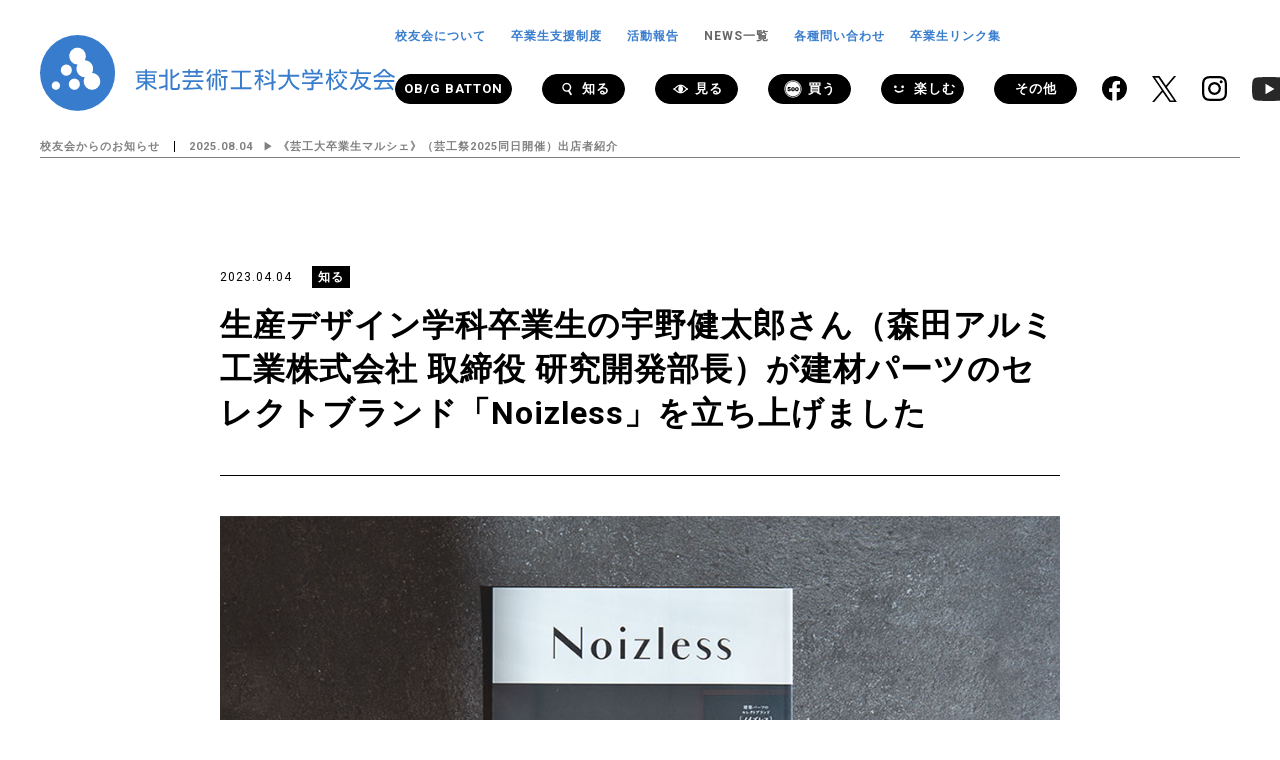

--- FILE ---
content_type: text/html; charset=UTF-8
request_url: https://tuad-koyu.jp/news/know/2181
body_size: 8478
content:
<!doctype html><html lang="ja"
 prefix="og: https://ogp.me/ns#"  class="no-js"><head><meta charset="UTF-8"><link href="//www.google-analytics.com" rel="dns-prefetch"><link href="https://tuad-koyu.jp/wp/wp-content/themes/tuadkoyu/img/icons/favicon.ico" rel="shortcut icon"><link href="https://tuad-koyu.jp/wp/wp-content/themes/tuadkoyu/img/icons/touch.png" rel="apple-touch-icon-precomposed"><link rel="stylesheet" href="https://use.typekit.net/vjs1mrx.css"><link rel="preconnect" href="https://fonts.gstatic.com"><link href="https://fonts.googleapis.com/css2?family=Roboto:wght@400;700&display=swap" rel="stylesheet"><meta http-equiv="X-UA-Compatible" content="IE=edge,chrome=1"><meta name="viewport" content="width=device-width, initial-scale=1.0"><title>生産デザイン学科卒業生の宇野健太郎さん（森田アルミ工業株式会社 取締役 研究開発部長）が建材パーツのセレクトブランド「Noizless」を立ち上げました｜東北芸術工科大学 校友会</title><meta name="description" content="以前、TUAD OB/G Batonで取材をさせていただいた宇野健太郎さん（現プロダクトデザイン学科卒業）が勤... View Article" /><meta name="robots" content="max-image-preview:large" /><link rel="canonical" href="https://tuad-koyu.jp/news/know/2181" /><meta property="og:locale" content="ja_JP" /><meta property="og:site_name" content="東北芸術工科大学 校友会｜東北芸術工科大学 校友会の公式WEBサイトです。卒業生の活動や各種支援制度、イベントのお知らせなど、卒業生にまつわる情報を発信しています。" /><meta property="og:type" content="university" /><meta property="og:title" content="生産デザイン学科卒業生の宇野健太郎さん（森田アルミ工業株式会社 取締役 研究開発部長）が建材パーツのセレクトブランド「Noizless」を立ち上げました｜東北芸術工科大学 校友会" /><meta property="og:description" content="以前、TUAD OB/G Batonで取材をさせていただいた宇野健太郎さん（現プロダクトデザイン学科卒業）が勤... View Article" /><meta property="og:url" content="https://tuad-koyu.jp/news/know/2181" /><meta property="og:image" content="https://tuad-koyu.jp/wp/wp-content/uploads/2023/01/Noizless_book.jpg" /><meta property="og:image:secure_url" content="https://tuad-koyu.jp/wp/wp-content/uploads/2023/01/Noizless_book.jpg" /><meta property="og:image:width" content="1000" /><meta property="og:image:height" content="628" /><meta name="twitter:card" content="summary" /><meta name="twitter:domain" content="tuad-koyu.jp" /><meta name="twitter:title" content="生産デザイン学科卒業生の宇野健太郎さん（森田アルミ工業株式会社 取締役 研究開発部長）が建材パーツのセレクトブランド「Noizless」を立ち上げました｜東北芸術工科大学 校友会" /><meta name="twitter:description" content="以前、TUAD OB/G Batonで取材をさせていただいた宇野健太郎さん（現プロダクトデザイン学科卒業）が勤... View Article" /><meta name="twitter:image" content="https://tuad-koyu.jp/wp/wp-content/uploads/2023/01/Noizless_book.jpg" /> <script type="application/ld+json" class="aioseo-schema">{"@context":"https:\/\/schema.org","@graph":[{"@type":"WebSite","@id":"https:\/\/tuad-koyu.jp\/#website","url":"https:\/\/tuad-koyu.jp\/","name":"\u6771\u5317\u82b8\u8853\u5de5\u79d1\u5927\u5b66 \u6821\u53cb\u4f1a","description":"\u6771\u5317\u82b8\u8853\u5de5\u79d1\u5927\u5b66 \u6821\u53cb\u4f1a\u306e\u516c\u5f0fWEB\u30b5\u30a4\u30c8\u3067\u3059\u3002\u5352\u696d\u751f\u306e\u6d3b\u52d5\u3084\u5404\u7a2e\u652f\u63f4\u5236\u5ea6\u3001\u30a4\u30d9\u30f3\u30c8\u306e\u304a\u77e5\u3089\u305b\u306a\u3069\u3001\u5352\u696d\u751f\u306b\u307e\u3064\u308f\u308b\u60c5\u5831\u3092\u767a\u4fe1\u3057\u3066\u3044\u307e\u3059\u3002","inLanguage":"ja","publisher":{"@id":"https:\/\/tuad-koyu.jp\/#organization"}},{"@type":"Organization","@id":"https:\/\/tuad-koyu.jp\/#organization","name":"\u6771\u5317\u82b8\u8853\u5de5\u79d1\u5927\u5b66 \u6821\u53cb\u4f1a","url":"https:\/\/tuad-koyu.jp\/","logo":{"@type":"ImageObject","@id":"https:\/\/tuad-koyu.jp\/#organizationLogo","url":"http:\/\/localhost:8080\/wp\/wp-content\/uploads\/2021\/03\/logo.svg"},"image":{"@id":"https:\/\/tuad-koyu.jp\/#organizationLogo"}},{"@type":"BreadcrumbList","@id":"https:\/\/tuad-koyu.jp\/news\/know\/2181#breadcrumblist","itemListElement":[{"@type":"ListItem","@id":"https:\/\/tuad-koyu.jp\/#listItem","position":1,"item":{"@type":"WebPage","@id":"https:\/\/tuad-koyu.jp\/","name":"\u30db\u30fc\u30e0","description":"\u6771\u5317\u82b8\u8853\u5de5\u79d1\u5927\u5b66 \u6821\u53cb\u4f1a\u306e\u516c\u5f0fWEB\u30b5\u30a4\u30c8\u3067\u3059\u3002\u5352\u696d\u751f\u306e\u6d3b\u52d5\u3084\u5404\u7a2e\u652f\u63f4\u5236\u5ea6\u3001\u30a4\u30d9\u30f3\u30c8\u306e\u304a\u77e5\u3089\u305b\u306a\u3069\u3001\u5352\u696d\u751f\u306b\u307e\u3064\u308f\u308b\u60c5\u5831\u3092\u767a\u4fe1\u3057\u3066\u3044\u307e\u3059\u3002","url":"https:\/\/tuad-koyu.jp\/"},"nextItem":"https:\/\/tuad-koyu.jp\/news\/know\/#listItem"},{"@type":"ListItem","@id":"https:\/\/tuad-koyu.jp\/news\/know\/#listItem","position":2,"item":{"@type":"WebPage","@id":"https:\/\/tuad-koyu.jp\/news\/know\/","name":"\u77e5\u308b","description":"\u4ee5\u524d\u3001TUAD OB\/G Baton\u3067\u53d6\u6750\u3092\u3055\u305b\u3066\u3044\u305f\u3060\u3044\u305f\u5b87\u91ce\u5065\u592a\u90ce\u3055\u3093\uff08\u73fe\u30d7\u30ed\u30c0\u30af\u30c8\u30c7\u30b6\u30a4\u30f3\u5b66\u79d1\u5352\u696d\uff09\u304c\u52e4... View Article","url":"https:\/\/tuad-koyu.jp\/news\/know\/"},"previousItem":"https:\/\/tuad-koyu.jp\/#listItem"}]},{"@type":"Person","@id":"https:\/\/tuad-koyu.jp\/news\/author\/infotuad-koyu-jp#author","url":"https:\/\/tuad-koyu.jp\/news\/author\/infotuad-koyu-jp","name":"info@tuad-koyu.jp","image":{"@type":"ImageObject","@id":"https:\/\/tuad-koyu.jp\/news\/know\/2181#authorImage","url":"https:\/\/secure.gravatar.com\/avatar\/a15501b5ed0199d1d82e41a12c62e2bf?s=96&d=mm&r=g","width":96,"height":96,"caption":"info@tuad-koyu.jp"}},{"@type":"WebPage","@id":"https:\/\/tuad-koyu.jp\/news\/know\/2181#webpage","url":"https:\/\/tuad-koyu.jp\/news\/know\/2181","name":"\u751f\u7523\u30c7\u30b6\u30a4\u30f3\u5b66\u79d1\u5352\u696d\u751f\u306e\u5b87\u91ce\u5065\u592a\u90ce\u3055\u3093\uff08\u68ee\u7530\u30a2\u30eb\u30df\u5de5\u696d\u682a\u5f0f\u4f1a\u793e \u53d6\u7de0\u5f79 \u7814\u7a76\u958b\u767a\u90e8\u9577\uff09\u304c\u5efa\u6750\u30d1\u30fc\u30c4\u306e\u30bb\u30ec\u30af\u30c8\u30d6\u30e9\u30f3\u30c9\u300cNoizless\u300d\u3092\u7acb\u3061\u4e0a\u3052\u307e\u3057\u305f\uff5c\u6771\u5317\u82b8\u8853\u5de5\u79d1\u5927\u5b66 \u6821\u53cb\u4f1a","description":"\u4ee5\u524d\u3001TUAD OB\/G Baton\u3067\u53d6\u6750\u3092\u3055\u305b\u3066\u3044\u305f\u3060\u3044\u305f\u5b87\u91ce\u5065\u592a\u90ce\u3055\u3093\uff08\u73fe\u30d7\u30ed\u30c0\u30af\u30c8\u30c7\u30b6\u30a4\u30f3\u5b66\u79d1\u5352\u696d\uff09\u304c\u52e4... View Article","inLanguage":"ja","isPartOf":{"@id":"https:\/\/tuad-koyu.jp\/#website"},"breadcrumb":{"@id":"https:\/\/tuad-koyu.jp\/news\/know\/2181#breadcrumblist"},"author":"https:\/\/tuad-koyu.jp\/news\/author\/infotuad-koyu-jp#author","creator":"https:\/\/tuad-koyu.jp\/news\/author\/infotuad-koyu-jp#author","image":{"@type":"ImageObject","@id":"https:\/\/tuad-koyu.jp\/#mainImage","url":"https:\/\/tuad-koyu.jp\/wp\/wp-content\/uploads\/2023\/01\/Noizless_book.jpg","width":1000,"height":628},"primaryImageOfPage":{"@id":"https:\/\/tuad-koyu.jp\/news\/know\/2181#mainImage"},"datePublished":"2023-04-04T02:42:03+09:00","dateModified":"2023-04-04T02:42:05+09:00"},{"@type":"BlogPosting","@id":"https:\/\/tuad-koyu.jp\/news\/know\/2181#blogposting","name":"\u751f\u7523\u30c7\u30b6\u30a4\u30f3\u5b66\u79d1\u5352\u696d\u751f\u306e\u5b87\u91ce\u5065\u592a\u90ce\u3055\u3093\uff08\u68ee\u7530\u30a2\u30eb\u30df\u5de5\u696d\u682a\u5f0f\u4f1a\u793e \u53d6\u7de0\u5f79 \u7814\u7a76\u958b\u767a\u90e8\u9577\uff09\u304c\u5efa\u6750\u30d1\u30fc\u30c4\u306e\u30bb\u30ec\u30af\u30c8\u30d6\u30e9\u30f3\u30c9\u300cNoizless\u300d\u3092\u7acb\u3061\u4e0a\u3052\u307e\u3057\u305f\uff5c\u6771\u5317\u82b8\u8853\u5de5\u79d1\u5927\u5b66 \u6821\u53cb\u4f1a","description":"\u4ee5\u524d\u3001TUAD OB\/G Baton\u3067\u53d6\u6750\u3092\u3055\u305b\u3066\u3044\u305f\u3060\u3044\u305f\u5b87\u91ce\u5065\u592a\u90ce\u3055\u3093\uff08\u73fe\u30d7\u30ed\u30c0\u30af\u30c8\u30c7\u30b6\u30a4\u30f3\u5b66\u79d1\u5352\u696d\uff09\u304c\u52e4... View Article","inLanguage":"ja","headline":"\u751f\u7523\u30c7\u30b6\u30a4\u30f3\u5b66\u79d1\u5352\u696d\u751f\u306e\u5b87\u91ce\u5065\u592a\u90ce\u3055\u3093\uff08\u68ee\u7530\u30a2\u30eb\u30df\u5de5\u696d\u682a\u5f0f\u4f1a\u793e \u53d6\u7de0\u5f79 \u7814\u7a76\u958b\u767a\u90e8\u9577\uff09\u304c\u5efa\u6750\u30d1\u30fc\u30c4\u306e\u30bb\u30ec\u30af\u30c8\u30d6\u30e9\u30f3\u30c9\u300cNoizless\u300d\u3092\u7acb\u3061\u4e0a\u3052\u307e\u3057\u305f","author":{"@id":"https:\/\/tuad-koyu.jp\/news\/author\/infotuad-koyu-jp#author"},"publisher":{"@id":"https:\/\/tuad-koyu.jp\/#organization"},"datePublished":"2023-04-04T02:42:03+09:00","dateModified":"2023-04-04T02:42:05+09:00","articleSection":"\u77e5\u308b","mainEntityOfPage":{"@id":"https:\/\/tuad-koyu.jp\/news\/know\/2181#webpage"},"isPartOf":{"@id":"https:\/\/tuad-koyu.jp\/news\/know\/2181#webpage"},"image":{"@type":"ImageObject","@id":"https:\/\/tuad-koyu.jp\/#articleImage","url":"https:\/\/tuad-koyu.jp\/wp\/wp-content\/uploads\/2023\/01\/Noizless_book.jpg","width":1000,"height":628}}]}</script> <link rel='dns-prefetch' href='//s.w.org' /><link rel='stylesheet' id='wp-block-library-css'  href='https://tuad-koyu.jp/wp/wp-includes/css/dist/block-library/style.min.css?ver=5.8.12' media='all' /><link rel='stylesheet' id='html5blank-css'  href='https://tuad-koyu.jp/wp/wp-content/themes/tuadkoyu/css/style.css?ver=1.0.16' media='all' /> <script type='text/javascript' src='https://tuad-koyu.jp/wp/wp-content/themes/tuadkoyu/js/lib/modernizr-2.7.1.min.js?ver=2.7.1' id='modernizr-js'></script>  <script async src="https://www.googletagmanager.com/gtag/js?id=G-RYWF62ENSF"></script> <script>window.dataLayer = window.dataLayer || [];

        function gtag() {
            dataLayer.push(arguments);
        }
        gtag('js', new Date());

        gtag('config', 'G-RYWF62ENSF');</script> </head><body class="post-template-default single single-post postid-2181 single-format-standard "> <svg xmlns="http://www.w3.org/2000/svg" xmlns:xlink="http://www.w3.org/1999/xlink" class="svg-icon"> <symbol id="ico_know" viewBox="0 0 20 20"> <path class="st0" d="M14.6,14.7l-1.8-3.1c1.5-1.4,1.9-3.7,0.8-5.5c-1.2-2.2-4-2.9-6.1-1.6s-2.9,4-1.6,6.1c1.1,1.9,3.3,2.7,5.3,2
 l1.8,3.1c0.2,0.3,0.5,0.5,0.9,0.5c0.2,0,0.3,0,0.5-0.1C14.8,15.8,14.9,15.2,14.6,14.7z M11.3,11C9.8,11.9,7.9,11.4,7,9.9
 C6.1,8.4,6.6,6.4,8.1,5.6c1.5-0.9,3.4-0.4,4.3,1.2C13.3,8.2,12.8,10.2,11.3,11z"/> </symbol> </svg> <svg xmlns="http://www.w3.org/2000/svg" xmlns:xlink="http://www.w3.org/1999/xlink" class="svg-icon"> <symbol id="ico_see" viewBox="0 0 20 20"> <path class="st0" d="M18.1,9.9c0-0.3-0.2-0.5-0.5-0.6c-0.9-0.2-1.5-0.8-2.3-1.5c-1.2-1-2.5-2.2-4.7-2.2c-2.2,0-3.5,1.2-4.7,2.2
 C5.1,8.6,4.5,9.2,3.6,9.4C3.3,9.4,3.1,9.7,3.1,9.9c0,0,0,0,0,0.1c0,0,0,0,0,0.1c0,0.3,0.2,0.5,0.5,0.6c0.9,0.2,1.5,0.8,2.3,1.5
 c1.2,1,2.5,2.2,4.7,2.2c2.2,0,3.5-1.2,4.7-2.2c0.8-0.7,1.5-1.3,2.3-1.5c0.3-0.1,0.5-0.3,0.5-0.6C18.1,10,18.1,10,18.1,9.9
 C18.1,10,18.1,10,18.1,9.9z M5,10c0.6-0.3,1.1-0.8,1.6-1.3c0.9-0.8,1.8-1.6,3-1.8C8.9,7.4,8.3,8.6,8.3,10s0.6,2.6,1.4,3.1
 c-1.2-0.3-2.1-1-3-1.8C6.2,10.8,5.6,10.3,5,10z M14.6,11.3c-0.9,0.8-1.8,1.6-3,1.8c0.8-0.5,1.4-1.7,1.4-3.1s-0.6-2.6-1.4-3.1
 c1.2,0.3,2.1,1,3,1.8c0.5,0.5,1,0.9,1.6,1.3C15.6,10.3,15.1,10.8,14.6,11.3z"/> </symbol> </svg> <svg xmlns="http://www.w3.org/2000/svg" xmlns:xlink="http://www.w3.org/1999/xlink" class="svg-icon"> <symbol id="ico_buy" viewBox="0 0 20 20"> <g> <path class="st0" d="M17.4,5.7C15.1,1.6,9.8,0.2,5.7,2.5s-5.5,7.6-3.1,11.8c2.4,4.1,7.6,5.5,11.8,3.1C18.4,15.1,19.8,9.8,17.4,5.7z
 M13.9,16.8c-1.2,0.7-2.6,1.1-3.9,1.1c-2.7,0-5.3-1.4-6.8-3.9C1,10.2,2.3,5.4,6.1,3.2C7.3,2.5,8.7,2.2,10,2.2
 c2.7,0,5.3,1.4,6.8,3.9C19,9.8,17.7,14.6,13.9,16.8z"/> <path class="st0" d="M10,9c-0.5,0-0.6,0.8-0.6,1.2c0,0.7,0.1,1.2,0.6,1.2c0.4,0,0.6-0.5,0.6-1.2C10.6,9.8,10.6,9,10,9z"/> <path class="st0" d="M16.4,6.3c-1.3-2.3-3.7-3.7-6.4-3.7c-1.3,0-2.5,0.3-3.7,1c-3.5,2-4.7,6.5-2.7,10c1.3,2.3,3.7,3.7,6.4,3.7
 c1.3,0,2.5-0.3,3.7-1C17.2,14.3,18.4,9.8,16.4,6.3z M6,12.3c-0.9,0-1.5-0.4-1.7-1.1L5.5,11c0,0,0,0,0,0c0.1,0.2,0.3,0.3,0.5,0.3
 c0.3,0,0.6-0.2,0.6-0.5c0-0.3-0.2-0.6-0.5-0.6c-0.2,0-0.4,0-0.5,0.2l-1.1,0l0.4-2.3h2.6v1H5.8L5.6,9.7c0.3-0.2,0.5-0.2,0.8-0.2
 c0.8,0,1.4,0.5,1.4,1.3C7.8,11.9,6.9,12.3,6,12.3z M10,12.3c-1.3,0-1.8-1-1.8-2.1c0-1.5,0.8-2,1.8-2c1,0,1.8,0.7,1.8,2
 C11.8,11.3,11.3,12.3,10,12.3z M13.9,12.3c-1.3,0-1.8-1-1.8-2.1c0-1.5,0.8-2,1.8-2c1,0,1.8,0.7,1.8,2
 C15.6,11.3,15.2,12.3,13.9,12.3z"/> <path class="st0" d="M13.9,9c-0.5,0-0.6,0.8-0.6,1.2c0,0.7,0.1,1.2,0.6,1.2c0.4,0,0.6-0.5,0.6-1.2C14.4,9.8,14.5,9,13.9,9z"/> </g> </symbol> </svg> <svg xmlns="http://www.w3.org/2000/svg" xmlns:xlink="http://www.w3.org/1999/xlink" class="svg-icon"> <symbol id="ico_fun" viewBox="0 0 20 20"> <g> <circle class="st0" cx="6.4" cy="7.8" r="1.4"/> <circle class="st0" cx="13.6" cy="7.8" r="1.4"/> <path class="st0" d="M10,13.7c-0.8,0-1.5-0.1-2.3-0.4C7,12.9,6.4,12.5,5.9,12c-0.3-0.3-0.3-0.8,0-1.1c0.3-0.3,0.8-0.3,1.1,0
 c0.4,0.4,0.9,0.7,1.4,0.9c1.1,0.4,2.3,0.4,3.4,0c0.5-0.2,1-0.5,1.4-0.9c0.3-0.3,0.8-0.3,1.1,0c0.3,0.3,0.3,0.8,0,1.1
 c-0.5,0.5-1.2,0.9-1.9,1.2C11.5,13.5,10.8,13.7,10,13.7z"/> </g> </symbol> </svg> <svg xmlns="http://www.w3.org/2000/svg" xmlns:xlink="http://www.w3.org/1999/xlink" class="svg-icon"> <symbol id="ico_arrow" viewBox="0 0 11.3 15.7"> <polygon class="st0" points="1.2,15.7 0,14.1 8,7.9 0,1.6 1.2,0 11.3,7.9 "/> </symbol> </svg><div ontouchstart="" class="wrapper"><header id="header" class="header"><div class="header__inner"><div class="header__innerMobile"><div class="header__innerMobileLogo"> <a href="https://tuad-koyu.jp"> <img src="https://tuad-koyu.jp/wp/wp-content/themes/tuadkoyu/img/logo.svg" alt="東北芸術工科大学 校友会"> </a></div><div id="toggle" class="header__innerMobileToggle"><div> <span></span> <span></span> <span></span></div></div></div><nav class="header__innerNav"><ul class="header__innerNavList-above"><li > <a href="https://tuad-koyu.jp/about"><p>校友会について</p> </a></li><li > <a href="https://tuad-koyu.jp/support"><p>卒業生支援制度</p> </a></li><li > <a href="https://tuad-koyu.jp/report"><p>活動報告</p> </a></li><li class="current" > <a href="https://tuad-koyu.jp/news"><p>NEWS一覧</p> </a></li><li > <a href="https://tuad-koyu.jp/contact"><p>各種問い合わせ</p> </a></li><li > <a href="https://tuad-koyu.jp/link"><p>卒業生リンク集</p> </a></li></ul><div class="header__innerNavList-under"><ul class="header__innerNavList-underFlex"><li> <a href="https://tuad-koyu.jp/news/batton"><p>OB/G BATTON</p> </a></li><li> <a href="https://tuad-koyu.jp/news/know"> <span> <svg viewBox="0 0 20 20"> <use xlink:href="#ico_know"></use> </svg> </span><p>知る</p> </a></li><li> <a href="https://tuad-koyu.jp/news/see"> <span> <svg viewBox="0 0 20 20"> <use xlink:href="#ico_see"></use> </svg> </span><p>見る</p> </a></li><li> <a href="https://tuad-koyu.jp/news/buy"> <span> <svg viewBox="0 0 20 20"> <use xlink:href="#ico_buy"></use> </svg> </span><p>買う</p> </a></li><li> <a href="https://tuad-koyu.jp/news/fun"> <span> <svg viewBox="0 0 20 20"> <use xlink:href="#ico_fun"></use> </svg> </span><p>楽しむ</p> </a></li><li> <a href="https://tuad-koyu.jp/news/other"><p>その他</p> </a></li></ul><div class="footer__innerNav-aboveSns"> <a href="https://www.facebook.com/tuadkyk/" class="fb" target="_blank"> <img src="https://tuad-koyu.jp/wp/wp-content/themes/tuadkoyu/img/ico_fb.svg" alt="Facebook"> </a> <a href="https://x.com/tuad_koyu" class="fb" target="_blank"> <img src="https://tuad-koyu.jp/wp/wp-content/themes/tuadkoyu/img/ico_x.svg" alt="x"> </a> <a href="https://www.instagram.com/tuadkoyu/" class="fb" target="_blank"> <img src="https://tuad-koyu.jp/wp/wp-content/themes/tuadkoyu/img/ico_insta.svg" alt="Instagram"> </a> <a href="https://www.youtube.com/channel/UCwksYHMpHwgCfcXUn9E1uyg" class="fb yt" target="_blank"> <img src="https://tuad-koyu.jp/wp/wp-content/themes/tuadkoyu/img/ico_yt.svg" alt="Youtube"> </a> <a href="https://www.tuad.ac.jp/" class="tuad" target="_blank"> <img src="https://tuad-koyu.jp/wp/wp-content/themes/tuadkoyu/img/logo_tuad.svg" alt="TUAD"> </a></div></div></nav></div><div class="newsArea pc"><div class="newsArea__inner"><h3>校友会からのお知らせ</h3><article id="post-4392" class="post-4392 post type-post status-publish format-standard has-post-thumbnail hentry category-fun category-other"> <span class="date">2025.08.04</span><h2> <span>▶</span> <a href="https://tuad-koyu.jp/news/fun/4392" title="《芸工大卒業生マルシェ》（芸工祭2025同日開催）出店者紹介">《芸工大卒業生マルシェ》（芸工祭2025同日開催）出店者紹介</a></h2></article></div></div></header><main role="main"><section class="post__container"><article id="post-2181" class="post__containerBlock post-2181 post type-post status-publish format-standard has-post-thumbnail hentry category-know"><div class="post__containerBlockDetail"> <span class="date">2023.04.04</span> <span class="cat">知る</span></div><h1> 生産デザイン学科卒業生の宇野健太郎さん（森田アルミ工業株式会社 取締役 研究開発部長）が建材パーツのセレクトブランド「Noizless」を立ち上げました</h1><hr><figure> <img src="https://tuad-koyu.jp/wp/wp-content/uploads/2023/01/Noizless_book.jpg" class="attachment-full size-full wp-post-image" alt="" loading="lazy" srcset="https://tuad-koyu.jp/wp/wp-content/uploads/2023/01/Noizless_book.jpg 1000w, https://tuad-koyu.jp/wp/wp-content/uploads/2023/01/Noizless_book-250x157.jpg 250w, https://tuad-koyu.jp/wp/wp-content/uploads/2023/01/Noizless_book-700x440.jpg 700w, https://tuad-koyu.jp/wp/wp-content/uploads/2023/01/Noizless_book-768x482.jpg 768w, https://tuad-koyu.jp/wp/wp-content/uploads/2023/01/Noizless_book-120x75.jpg 120w" sizes="(max-width: 1000px) 100vw, 1000px" /></figure><p>以前、TUAD OB/G Batonで取材をさせていただいた<a href="https://tuad-koyu.jp/news/batton/920" target="_blank" rel="noreferrer noopener">宇野健太郎</a>さん（現プロダクトデザイン学科卒業）が勤務先の森田アルミ工業株式会社で新たな試みとなる新ブランド【Noizless（ノイズレス）】を立ち上げたということでお話を伺いました。</p><div class="wp-block-group dialogue"><div class="wp-block-group__inner-container"><p class="question"><strong><strong><strong><strong><strong><strong>ご無沙汰しておりました。昨年末にFacebookの宇野さんの書き込みで、自社製品以外の商品も取り扱った新しいブランド【Noizless】を作ったと拝見し、面白いことをしているな、と感じました。これが以前取材の際におっしゃっていた「森田アルミの事業領域を一気に広げる大きな挑戦」なのですね！【Noizless】を立ち上げるにあたって宇野さんはどのようなお仕事をされたのですか？</strong></strong></strong></strong></strong></strong></p><p>まず、ノイズレスについて簡単に説明させてください。</p><p>ノイズレスとは、施主のためにつくった、建築パーツのセレクトブランドです。施主が家づくりを拘りたいと思うほど、そこに立ちはだかる「調べる作業量の多さ」。</p><p>そこで、あえてセレクト品をぐっと絞り込んで、施主自身が全体像を捉えやすいようにしました。また、森田アルミ工業の製品だけにこだわらず、いろいろなメーカーに声を掛けて、ひとつのブランドとしてまとめました。</p><p>そのなかで、私の役割はざっくりいうと、Noizless（ノイズレス）全体を推し進めていくというものでした。</p><p>新規事業なので、当然ながら経営陣との橋渡しをしたり、予算の管理、協力会社との折衝など、前線に出たり、陰で支えたりと色々な役割をしたと思います。 一番大変だったことは、メンバー全員が通常業務(デザインや建築設計)との兼任だったことです。とにかく、皆時間のやりくりが大変でした。構想から立ち上げまで１年半でよくまとまったなと思います。</p></div></div><figure class="wp-block-image size-large"><img loading="lazy" width="700" height="472" src="https://tuad-koyu.jp/wp/wp-content/uploads/2023/03/Noizless_studio-2-700x472.jpg" alt="" class="wp-image-2189" srcset="https://tuad-koyu.jp/wp/wp-content/uploads/2023/03/Noizless_studio-2-700x472.jpg 700w, https://tuad-koyu.jp/wp/wp-content/uploads/2023/03/Noizless_studio-2-250x169.jpg 250w, https://tuad-koyu.jp/wp/wp-content/uploads/2023/03/Noizless_studio-2-768x518.jpg 768w, https://tuad-koyu.jp/wp/wp-content/uploads/2023/03/Noizless_studio-2-1536x1036.jpg 1536w, https://tuad-koyu.jp/wp/wp-content/uploads/2023/03/Noizless_studio-2-120x81.jpg 120w, https://tuad-koyu.jp/wp/wp-content/uploads/2023/03/Noizless_studio-2.jpg 2000w" sizes="(max-width: 700px) 100vw, 700px" /></figure><div class="wp-block-group dialogue"><div class="wp-block-group__inner-container"><p class="question"><strong><strong><strong><strong><strong><strong>今回、【Noizless】のグラフィックを情報デザイン学科（現グラフィックデザイン学科）卒業生（9期生）の土澤潮（つちざわ・うしお）さんに依頼されたとお伺いしましたが「土澤さんにお願いしよう！」と考えた一番の決め手は何でしたか？</strong></strong></strong></strong></strong></strong></p><p>まず、前提として森田アルミ工業はデザインを社内で完結させることが多い会社なのですが、Noizless（ノイズレス）に関しては早い段階から外部デザイナーとの協業を考えていました。そして、雑誌をつくることが決まった段階で、書籍や雑誌に強いデザイナーがいいのではと。そこで、私の中で真っ先に浮かんだのが、大学時代からの友人である、ペイジの土澤さんでした。土澤さんは、社名のpeijiからも伝わるように、エディトリアルデザインを中心に仕事されていて、適任だと思いました。</p><p>土澤さんを選んだ理由はもうひとつあって、チームで一緒に仕事がしやすそうだということ。森田アルミは一人一人のメンバーもそれぞれ個性豊かなのですが、それ以上にチームでやることを重視しています。土澤さんであれば、その辺りがまったく心配しなくて良いと思っていました。予想は的中しました。</p><p>私としては、土澤さんが聞き役になって、自分たちの中でふわっとある、ブランドのコンセプトやロゴの方向性をうまく引き出してくれたと思っています。</p><p>プロジェクト中に一度だけ、社長含めノイズレスメンバーで山形に出張しました。 良い仕事をして、心もお腹も?満たされた思い出深い出張になりました。</p></div></div><figure class="wp-block-image size-large"><img loading="lazy" width="700" height="525" src="https://tuad-koyu.jp/wp/wp-content/uploads/2023/03/Noizless_yamagata-1-700x525.jpg" alt="" class="wp-image-2188" srcset="https://tuad-koyu.jp/wp/wp-content/uploads/2023/03/Noizless_yamagata-1-700x525.jpg 700w, https://tuad-koyu.jp/wp/wp-content/uploads/2023/03/Noizless_yamagata-1-250x188.jpg 250w, https://tuad-koyu.jp/wp/wp-content/uploads/2023/03/Noizless_yamagata-1-768x576.jpg 768w, https://tuad-koyu.jp/wp/wp-content/uploads/2023/03/Noizless_yamagata-1-1536x1152.jpg 1536w, https://tuad-koyu.jp/wp/wp-content/uploads/2023/03/Noizless_yamagata-1-120x90.jpg 120w, https://tuad-koyu.jp/wp/wp-content/uploads/2023/03/Noizless_yamagata-1.jpg 2000w" sizes="(max-width: 700px) 100vw, 700px" /></figure><div class="wp-block-group dialogue"><div class="wp-block-group__inner-container"><p class="question"><strong><strong><strong><strong><strong><strong>昨年10月の発表から約5ヵ月経ちましたが、周囲の反応はいかがですか？</strong></strong></strong></strong></strong></strong></p><p>森田アルミ工業らしい面白い取り組みだと感じてもらえていると思います。一方で建材メーカーが普通はやらない取り組みなので、何のためにこれをやっているのかと聞かれることもあります。雑誌の巻頭インタビューにはブランドを作ることになった経緯をまとめていますが、直接お話をする時には、ブランドの背景を丁寧に説明するようにしています。</p><p>書店での販売をスタートさせるにあたって、置いてもらうのが難しそうな書店から声を掛けようと思い、銀座蔦屋書店に直談判しました。有難いことにブックコンシェルジュの方にNoizless（ノイズレス）の取り組みに共感いただき、雑誌の取り扱いだけに留まらず、「<a href="https://store.tsite.jp/ginza/blog/architectural-design/31721-1055300210.html?_ga=2.19773053.455210074.1678415870-1070540155.1671516570" target="_blank" rel="noreferrer noopener">Noizless×銀座 蔦屋書店</a>」として特設展示(2023年3月1日～１か月間)を開催できることになりました。 社会課題を解決することを目的に生まれたブランドだからこそ、立場や領域を超えて共感を得ているのだと感じています。</p></div></div><div class="wp-block-group dialogue"><div class="wp-block-group__inner-container"><p class="question"><strong><strong><strong><strong><strong><strong>今後の展開・挑戦したいことなど教えてください。</strong></strong></strong></strong></strong></strong></p><p>まだブランドを立ち上げたばかりなので、まずは認知度を高めていくために、全国の書店での取り扱いに向けてＰＲを進めていきます。</p><p>また、NoizlessVOL02(2023年9月発刊予定)の製作もスタートしました。VOL01からさらに取り扱い製品を増やした充実した内容を目指しています。 先日、Noizlessに参画していただいている企業の方との会合があり、いろいろな話をしました。家づくりを盛り上げていくという意味では、住宅業界でやるべきこともまだまだ沢山あると思っています。Noizlessをきっかけにメーカーの垣根を超えて、いろんな会社とコラボをしていきたいと考えております。</p></div></div><div class="wp-block-group intro"><div class="wp-block-group__inner-container"><h3><strong>Noizless</strong></h3><p><a href="https://noizless.jp/" target="_blank" rel="noreferrer noopener">Noizless</a></p><p><a href="https://www.moritaalumi.co.jp/" target="_blank" rel="noreferrer noopener">森田アルミ工業株式会社</a></p><p><a href="https://www.peiji-design.com/" target="_blank" rel="noreferrer noopener">pejii（土澤潮）</a></p><p>——————————–</p><p></p><p>——————————–</p></div></div></article><div class="cmn__paging"><div class="cmn__pagingPrev"><a href="https://tuad-koyu.jp/news/see/2158" rel="prev"><svg viewBox="0 0 11.3 15.7"><use xlink:href="#ico_arrow"></use></svg></a></div><div class="cmn__pagingIndex"> <a href="https://tuad-koyu.jp/news"><p>一覧へ</p> </a></div><div class="cmn__pagingNext"><a href="https://tuad-koyu.jp/news/see/2191" rel="next"><svg viewBox="0 0 11.3 15.7"><use xlink:href="#ico_arrow"></use></svg></a></div></div></section></main> <a href="#" class="pageTop"> <svg viewBox="0 0 11.3 15.7"> <use xlink:href="#ico_arrow"></use> </svg> </a><footer class="footer" role="contentinfo"><div class="footer__inner"><div class="footer__innerLogo"> <a href="https://tuad-koyu.jp"> <img src="https://tuad-koyu.jp/wp/wp-content/themes/tuadkoyu/img/logo.svg" alt="logo"> </a></div><div class="footer__innerNav"><div class="footer__innerNav-above"><ul class="header__innerNavList-underFlex"><li> <a href="https://tuad-koyu.jp/news/know"> <span> <svg viewBox="0 0 20 20"> <use xlink:href="#ico_know"></use> </svg> </span><p>知る</p> </a></li><li> <a href="https://tuad-koyu.jp/news/see"> <span> <svg viewBox="0 0 20 20"> <use xlink:href="#ico_see"></use> </svg> </span><p>見る</p> </a></li><li> <a href="https://tuad-koyu.jp/news/buy"> <span> <svg viewBox="0 0 20 20"> <use xlink:href="#ico_buy"></use> </svg> </span><p>買う</p> </a></li><li> <a href="https://tuad-koyu.jp/news/fun"> <span> <svg viewBox="0 0 20 20"> <use xlink:href="#ico_fun"></use> </svg> </span><p>楽しむ</p> </a></li></ul><div class="footer__innerNav-aboveSns"> <a href="https://www.facebook.com/tuadkyk/" class="fb" target="_blank"> <img src="https://tuad-koyu.jp/wp/wp-content/themes/tuadkoyu/img/ico_fb.svg" alt="Facebook"> </a> <a href="https://x.com/tuad_koyu" class="fb" target="_blank"> <img src="https://tuad-koyu.jp/wp/wp-content/themes/tuadkoyu/img/ico_x.svg" alt="x"> </a> <a href="https://www.instagram.com/tuadkoyu/" class="fb" target="_blank"> <img src="https://tuad-koyu.jp/wp/wp-content/themes/tuadkoyu/img/ico_insta.svg" alt="Instagram"> </a> <a href="https://www.youtube.com/channel/UCwksYHMpHwgCfcXUn9E1uyg" class="fb yt" target="_blank"> <img src="https://tuad-koyu.jp/wp/wp-content/themes/tuadkoyu/img/ico_yt.svg" alt="Youtube"> </a> <a href="https://www.tuad.ac.jp/" class="tuad" target="_blank"> <img src="https://tuad-koyu.jp/wp/wp-content/themes/tuadkoyu/img/logo_tuad.svg" alt="TUAD"> </a></div></div><ul class="header__innerNavList-above"><li > <a href="https://tuad-koyu.jp/about"><p>校友会について</p> </a></li><li > <a href="https://tuad-koyu.jp/support"><p>卒業生支援制度</p> </a></li><li > <a href="https://tuad-koyu.jp/report"><p>活動報告</p> </a></li><li class="current" > <a href="https://tuad-koyu.jp/news"><p>NEWS一覧</p> </a></li><li > <a href="https://tuad-koyu.jp/contact"><p>各種問い合わせ</p> </a></li><li > <a href="https://tuad-koyu.jp/link"><p>卒業生リンク集</p> </a></li></ul></div></div></footer></div>  <script type='text/javascript' src='https://tuad-koyu.jp/wp/wp-content/themes/tuadkoyu/js/app.bundle.min.js?ver=1.0.7' id='mainJs-js'></script> <script type='text/javascript' src='https://tuad-koyu.jp/wp/wp-includes/js/comment-reply.min.js?ver=5.8.12' id='comment-reply-js'></script> </body></html>
<!-- Dynamic page generated in 0.368 seconds. -->
<!-- Cached page generated by WP-Super-Cache on 2025-11-26 05:52:02 -->

<!-- Compression = gzip -->

--- FILE ---
content_type: text/css
request_url: https://tuad-koyu.jp/wp/wp-content/themes/tuadkoyu/css/style.css?ver=1.0.16
body_size: 15240
content:
@charset "UTF-8";/*! normalize.css v2.1.3 | MIT License | git.io/normalize */@font-face{font-family:swiper-icons;src:url('data:application/font-woff;charset=utf-8;base64, [base64]//wADZ2x5ZgAAAywAAADMAAAD2MHtryVoZWFkAAABbAAAADAAAAA2E2+eoWhoZWEAAAGcAAAAHwAAACQC9gDzaG10eAAAAigAAAAZAAAArgJkABFsb2NhAAAC0AAAAFoAAABaFQAUGG1heHAAAAG8AAAAHwAAACAAcABAbmFtZQAAA/gAAAE5AAACXvFdBwlwb3N0AAAFNAAAAGIAAACE5s74hXjaY2BkYGAAYpf5Hu/j+W2+MnAzMYDAzaX6QjD6/4//Bxj5GA8AuRwMYGkAPywL13jaY2BkYGA88P8Agx4j+/8fQDYfA1AEBWgDAIB2BOoAeNpjYGRgYNBh4GdgYgABEMnIABJzYNADCQAACWgAsQB42mNgYfzCOIGBlYGB0YcxjYGBwR1Kf2WQZGhhYGBiYGVmgAFGBiQQkOaawtDAoMBQxXjg/wEGPcYDDA4wNUA2CCgwsAAAO4EL6gAAeNpj2M0gyAACqxgGNWBkZ2D4/wMA+xkDdgAAAHjaY2BgYGaAYBkGRgYQiAHyGMF8FgYHIM3DwMHABGQrMOgyWDLEM1T9/w8UBfEMgLzE////P/5//f/V/xv+r4eaAAeMbAxwIUYmIMHEgKYAYjUcsDAwsLKxc3BycfPw8jEQA/[base64]/uznmfPFBNODM2K7MTQ45YEAZqGP81AmGGcF3iPqOop0r1SPTaTbVkfUe4HXj97wYE+yNwWYxwWu4v1ugWHgo3S1XdZEVqWM7ET0cfnLGxWfkgR42o2PvWrDMBSFj/IHLaF0zKjRgdiVMwScNRAoWUoH78Y2icB/yIY09An6AH2Bdu/UB+yxopYshQiEvnvu0dURgDt8QeC8PDw7Fpji3fEA4z/PEJ6YOB5hKh4dj3EvXhxPqH/SKUY3rJ7srZ4FZnh1PMAtPhwP6fl2PMJMPDgeQ4rY8YT6Gzao0eAEA409DuggmTnFnOcSCiEiLMgxCiTI6Cq5DZUd3Qmp10vO0LaLTd2cjN4fOumlc7lUYbSQcZFkutRG7g6JKZKy0RmdLY680CDnEJ+UMkpFFe1RN7nxdVpXrC4aTtnaurOnYercZg2YVmLN/d/gczfEimrE/fs/bOuq29Zmn8tloORaXgZgGa78yO9/cnXm2BpaGvq25Dv9S4E9+5SIc9PqupJKhYFSSl47+Qcr1mYNAAAAeNptw0cKwkAAAMDZJA8Q7OUJvkLsPfZ6zFVERPy8qHh2YER+3i/BP83vIBLLySsoKimrqKqpa2hp6+jq6RsYGhmbmJqZSy0sraxtbO3sHRydnEMU4uR6yx7JJXveP7WrDycAAAAAAAH//wACeNpjYGRgYOABYhkgZgJCZgZNBkYGLQZtIJsFLMYAAAw3ALgAeNolizEKgDAQBCchRbC2sFER0YD6qVQiBCv/H9ezGI6Z5XBAw8CBK/m5iQQVauVbXLnOrMZv2oLdKFa8Pjuru2hJzGabmOSLzNMzvutpB3N42mNgZGBg4GKQYzBhYMxJLMlj4GBgAYow/P/PAJJhLM6sSoWKfWCAAwDAjgbRAAB42mNgYGBkAIIbCZo5IPrmUn0hGA0AO8EFTQAA') format('woff');font-weight:400;font-style:normal}:root{--swiper-theme-color:#007aff}.swiper-container{margin-left:auto;margin-right:auto;position:relative;overflow:hidden;list-style:none;padding:0;z-index:1}.swiper-container-vertical>.swiper-wrapper{flex-direction:column}.swiper-wrapper{position:relative;width:100%;height:100%;z-index:1;display:flex;transition-property:transform;box-sizing:content-box}.swiper-container-android .swiper-slide,.swiper-wrapper{transform:translate3d(0,0,0)}.swiper-container-multirow>.swiper-wrapper{flex-wrap:wrap}.swiper-container-multirow-column>.swiper-wrapper{flex-wrap:wrap;flex-direction:column}.swiper-container-free-mode>.swiper-wrapper{transition-timing-function:ease-out;margin:0 auto}.swiper-container-pointer-events{touch-action:pan-y}.swiper-container-pointer-events.swiper-container-vertical{touch-action:pan-x}.swiper-slide{flex-shrink:0;width:100%;height:100%;position:relative;transition-property:transform}.swiper-slide-invisible-blank{visibility:hidden}.swiper-container-autoheight,.swiper-container-autoheight .swiper-slide{height:auto}.swiper-container-autoheight .swiper-wrapper{align-items:flex-start;transition-property:transform,height}.swiper-container-3d{perspective:1200px}.swiper-container-3d .swiper-cube-shadow,.swiper-container-3d .swiper-slide,.swiper-container-3d .swiper-slide-shadow-bottom,.swiper-container-3d .swiper-slide-shadow-left,.swiper-container-3d .swiper-slide-shadow-right,.swiper-container-3d .swiper-slide-shadow-top,.swiper-container-3d .swiper-wrapper{transform-style:preserve-3d}.swiper-container-3d .swiper-slide-shadow-bottom,.swiper-container-3d .swiper-slide-shadow-left,.swiper-container-3d .swiper-slide-shadow-right,.swiper-container-3d .swiper-slide-shadow-top{position:absolute;left:0;top:0;width:100%;height:100%;pointer-events:none;z-index:10}.swiper-container-3d .swiper-slide-shadow-left{background-image:linear-gradient(to left,rgba(0,0,0,.5),rgba(0,0,0,0))}.swiper-container-3d .swiper-slide-shadow-right{background-image:linear-gradient(to right,rgba(0,0,0,.5),rgba(0,0,0,0))}.swiper-container-3d .swiper-slide-shadow-top{background-image:linear-gradient(to top,rgba(0,0,0,.5),rgba(0,0,0,0))}.swiper-container-3d .swiper-slide-shadow-bottom{background-image:linear-gradient(to bottom,rgba(0,0,0,.5),rgba(0,0,0,0))}.swiper-container-css-mode>.swiper-wrapper{overflow:auto;scrollbar-width:none;-ms-overflow-style:none}.swiper-container-css-mode>.swiper-wrapper::-webkit-scrollbar{display:none}.swiper-container-css-mode>.swiper-wrapper>.swiper-slide{scroll-snap-align:start start}.swiper-container-horizontal.swiper-container-css-mode>.swiper-wrapper{scroll-snap-type:x mandatory}.swiper-container-vertical.swiper-container-css-mode>.swiper-wrapper{scroll-snap-type:y mandatory}:root{--swiper-navigation-size:44px}.swiper-button-next,.swiper-button-prev{position:absolute;top:50%;width:calc(var(--swiper-navigation-size)/ 44 * 27);height:var(--swiper-navigation-size);margin-top:calc(0px - (var(--swiper-navigation-size)/ 2));z-index:10;cursor:pointer;display:flex;align-items:center;justify-content:center;color:var(--swiper-navigation-color,var(--swiper-theme-color))}.swiper-button-next.swiper-button-disabled,.swiper-button-prev.swiper-button-disabled{opacity:.35;cursor:auto;pointer-events:none}.swiper-button-next:after,.swiper-button-prev:after{font-family:swiper-icons;font-size:var(--swiper-navigation-size);text-transform:none!important;letter-spacing:0;text-transform:none;font-variant:initial;line-height:1}.swiper-button-prev,.swiper-container-rtl .swiper-button-next{left:10px;right:auto}.swiper-button-prev:after,.swiper-container-rtl .swiper-button-next:after{content:'prev'}.swiper-button-next,.swiper-container-rtl .swiper-button-prev{right:10px;left:auto}.swiper-button-next:after,.swiper-container-rtl .swiper-button-prev:after{content:'next'}.swiper-button-next.swiper-button-white,.swiper-button-prev.swiper-button-white{--swiper-navigation-color:#ffffff}.swiper-button-next.swiper-button-black,.swiper-button-prev.swiper-button-black{--swiper-navigation-color:#000000}.swiper-button-lock{display:none}.swiper-pagination{position:absolute;text-align:center;transition:.3s opacity;transform:translate3d(0,0,0);z-index:10}.swiper-pagination.swiper-pagination-hidden{opacity:0}.swiper-container-horizontal>.swiper-pagination-bullets,.swiper-pagination-custom,.swiper-pagination-fraction{bottom:10px;left:0;width:100%}.swiper-pagination-bullets-dynamic{overflow:hidden;font-size:0}.swiper-pagination-bullets-dynamic .swiper-pagination-bullet{transform:scale(.33);position:relative}.swiper-pagination-bullets-dynamic .swiper-pagination-bullet-active{transform:scale(1)}.swiper-pagination-bullets-dynamic .swiper-pagination-bullet-active-main{transform:scale(1)}.swiper-pagination-bullets-dynamic .swiper-pagination-bullet-active-prev{transform:scale(.66)}.swiper-pagination-bullets-dynamic .swiper-pagination-bullet-active-prev-prev{transform:scale(.33)}.swiper-pagination-bullets-dynamic .swiper-pagination-bullet-active-next{transform:scale(.66)}.swiper-pagination-bullets-dynamic .swiper-pagination-bullet-active-next-next{transform:scale(.33)}.swiper-pagination-bullet{width:8px;height:8px;display:inline-block;border-radius:50%;background:#000;opacity:.2}button.swiper-pagination-bullet{border:none;margin:0;padding:0;box-shadow:none;-webkit-appearance:none;appearance:none}.swiper-pagination-clickable .swiper-pagination-bullet{cursor:pointer}.swiper-pagination-bullet:only-child{display:none!important}.swiper-pagination-bullet-active{opacity:1;background:var(--swiper-pagination-color,var(--swiper-theme-color))}.swiper-container-vertical>.swiper-pagination-bullets{right:10px;top:50%;transform:translate3d(0,-50%,0)}.swiper-container-vertical>.swiper-pagination-bullets .swiper-pagination-bullet{margin:6px 0;display:block}.swiper-container-vertical>.swiper-pagination-bullets.swiper-pagination-bullets-dynamic{top:50%;transform:translateY(-50%);width:8px}.swiper-container-vertical>.swiper-pagination-bullets.swiper-pagination-bullets-dynamic .swiper-pagination-bullet{display:inline-block;transition:.2s transform,.2s top}.swiper-container-horizontal>.swiper-pagination-bullets .swiper-pagination-bullet{margin:0 4px}.swiper-container-horizontal>.swiper-pagination-bullets.swiper-pagination-bullets-dynamic{left:50%;transform:translateX(-50%);white-space:nowrap}.swiper-container-horizontal>.swiper-pagination-bullets.swiper-pagination-bullets-dynamic .swiper-pagination-bullet{transition:.2s transform,.2s left}.swiper-container-horizontal.swiper-container-rtl>.swiper-pagination-bullets-dynamic .swiper-pagination-bullet{transition:.2s transform,.2s right}.swiper-pagination-progressbar{background:rgba(0,0,0,.25);position:absolute}.swiper-pagination-progressbar .swiper-pagination-progressbar-fill{background:var(--swiper-pagination-color,var(--swiper-theme-color));position:absolute;left:0;top:0;width:100%;height:100%;transform:scale(0);transform-origin:left top}.swiper-container-rtl .swiper-pagination-progressbar .swiper-pagination-progressbar-fill{transform-origin:right top}.swiper-container-horizontal>.swiper-pagination-progressbar,.swiper-container-vertical>.swiper-pagination-progressbar.swiper-pagination-progressbar-opposite{width:100%;height:4px;left:0;top:0}.swiper-container-horizontal>.swiper-pagination-progressbar.swiper-pagination-progressbar-opposite,.swiper-container-vertical>.swiper-pagination-progressbar{width:4px;height:100%;left:0;top:0}.swiper-pagination-white{--swiper-pagination-color:#ffffff}.swiper-pagination-black{--swiper-pagination-color:#000000}.swiper-pagination-lock{display:none}.swiper-scrollbar{border-radius:10px;position:relative;-ms-touch-action:none;background:rgba(0,0,0,.1)}.swiper-container-horizontal>.swiper-scrollbar{position:absolute;left:1%;bottom:3px;z-index:50;height:5px;width:98%}.swiper-container-vertical>.swiper-scrollbar{position:absolute;right:3px;top:1%;z-index:50;width:5px;height:98%}.swiper-scrollbar-drag{height:100%;width:100%;position:relative;background:rgba(0,0,0,.5);border-radius:10px;left:0;top:0}.swiper-scrollbar-cursor-drag{cursor:move}.swiper-scrollbar-lock{display:none}.swiper-zoom-container{width:100%;height:100%;display:flex;justify-content:center;align-items:center;text-align:center}.swiper-zoom-container>canvas,.swiper-zoom-container>img,.swiper-zoom-container>svg{max-width:100%;max-height:100%;object-fit:contain}.swiper-slide-zoomed{cursor:move}.swiper-lazy-preloader{width:42px;height:42px;position:absolute;left:50%;top:50%;margin-left:-21px;margin-top:-21px;z-index:10;transform-origin:50%;animation:swiper-preloader-spin 1s infinite linear;box-sizing:border-box;border:4px solid var(--swiper-preloader-color,var(--swiper-theme-color));border-radius:50%;border-top-color:transparent}.swiper-lazy-preloader-white{--swiper-preloader-color:#fff}.swiper-lazy-preloader-black{--swiper-preloader-color:#000}@keyframes swiper-preloader-spin{100%{transform:rotate(360deg)}}.swiper-container .swiper-notification{position:absolute;left:0;top:0;pointer-events:none;opacity:0;z-index:-1000}.swiper-container-fade.swiper-container-free-mode .swiper-slide{transition-timing-function:ease-out}.swiper-container-fade .swiper-slide{pointer-events:none;transition-property:opacity}.swiper-container-fade .swiper-slide .swiper-slide{pointer-events:none}.swiper-container-fade .swiper-slide-active,.swiper-container-fade .swiper-slide-active .swiper-slide-active{pointer-events:auto}.swiper-container-cube{overflow:visible}.swiper-container-cube .swiper-slide{pointer-events:none;-webkit-backface-visibility:hidden;backface-visibility:hidden;z-index:1;visibility:hidden;transform-origin:0 0;width:100%;height:100%}.swiper-container-cube .swiper-slide .swiper-slide{pointer-events:none}.swiper-container-cube.swiper-container-rtl .swiper-slide{transform-origin:100% 0}.swiper-container-cube .swiper-slide-active,.swiper-container-cube .swiper-slide-active .swiper-slide-active{pointer-events:auto}.swiper-container-cube .swiper-slide-active,.swiper-container-cube .swiper-slide-next,.swiper-container-cube .swiper-slide-next+.swiper-slide,.swiper-container-cube .swiper-slide-prev{pointer-events:auto;visibility:visible}.swiper-container-cube .swiper-slide-shadow-bottom,.swiper-container-cube .swiper-slide-shadow-left,.swiper-container-cube .swiper-slide-shadow-right,.swiper-container-cube .swiper-slide-shadow-top{z-index:0;-webkit-backface-visibility:hidden;backface-visibility:hidden}.swiper-container-cube .swiper-cube-shadow{position:absolute;left:0;bottom:0;width:100%;height:100%;opacity:.6;z-index:0}.swiper-container-cube .swiper-cube-shadow:before{content:'';background:#000;position:absolute;left:0;top:0;bottom:0;right:0;filter:blur(50px)}.swiper-container-flip{overflow:visible}.swiper-container-flip .swiper-slide{pointer-events:none;-webkit-backface-visibility:hidden;backface-visibility:hidden;z-index:1}.swiper-container-flip .swiper-slide .swiper-slide{pointer-events:none}.swiper-container-flip .swiper-slide-active,.swiper-container-flip .swiper-slide-active .swiper-slide-active{pointer-events:auto}.swiper-container-flip .swiper-slide-shadow-bottom,.swiper-container-flip .swiper-slide-shadow-left,.swiper-container-flip .swiper-slide-shadow-right,.swiper-container-flip .swiper-slide-shadow-top{z-index:0;-webkit-backface-visibility:hidden;backface-visibility:hidden}article,aside,details,figcaption,figure,footer,header,hgroup,main,nav,section,summary{display:block}audio,canvas,video{display:inline-block}audio:not([controls]){display:none;height:0}[hidden],template{display:none}html{font-family:sans-serif;-ms-text-size-adjust:100%;-webkit-text-size-adjust:100%}body{margin:0}a{background:0 0}a:focus{outline:thin dotted}a:active,a:hover{outline:0}h1{font-size:2em;margin:.67em 0}abbr[title]{border-bottom:1px dotted}b,strong{font-weight:700}dfn{font-style:italic}hr{-webkit-box-sizing:content-box;box-sizing:content-box;height:0}mark{background:#ff0;color:#000}code,kbd,pre,samp{font-family:monospace,serif;font-size:1em}pre{white-space:pre-wrap}q{quotes:"“" "”" "‘" "’"}small{font-size:80%}sub,sup{font-size:75%;line-height:0;position:relative;vertical-align:baseline}sup{top:-.5em}sub{bottom:-.25em}img{border:0}svg:not(:root){overflow:hidden}figure{margin:0}fieldset{border:1px solid silver;margin:0 2px;padding:.35em .625em .75em}legend{border:0;padding:0}button,input,select,textarea{font-family:inherit;font-size:100%;margin:0}button,input{line-height:normal}button,select{text-transform:none}button,html input[type=button],input[type=reset],input[type=submit]{-webkit-appearance:button;cursor:pointer}button[disabled],html input[disabled]{cursor:default}input[type=checkbox],input[type=radio]{-webkit-box-sizing:border-box;box-sizing:border-box;padding:0}input[type=search]{-webkit-appearance:textfield;-webkit-box-sizing:content-box;box-sizing:content-box}input[type=search]::-webkit-search-cancel-button,input[type=search]::-webkit-search-decoration{-webkit-appearance:none}button::-moz-focus-inner,input::-moz-focus-inner{border:0;padding:0}textarea{overflow:auto;vertical-align:top}table{border-collapse:collapse;border-spacing:0}*,:after,:before{-webkit-box-sizing:border-box;box-sizing:border-box;-webkit-font-smoothing:antialiased;font-smoothing:antialiased;text-rendering:optimizeLegibility}.clear{*zoom:1}.clear:before{content:" ";display:block}.clear:after{content:" ";display:block;clear:both}img{max-width:100%;vertical-align:bottom}img[src$=".svg"]{width:100%}a{color:#444;text-decoration:none}a:hover{color:#444;outline:0}a:focus{outline:0}a:active{outline:0}input:focus{outline:0;border:1px solid #04a4cc}h1,h2,h3,h4,h5,ol,p,table,ul{margin:0;padding:0}html{font-size:62.5%}body{font:400 1.6rem/1.4 Roboto,"Yu Gothic","游ゴシック",YuGothic,"游ゴシック体","ヒラギノ角ゴ Pro W3","メイリオ",sans-serif;color:#000;letter-spacing:.1rem}.wrapper{min-width:1000px;width:100%;position:relative;padding-top:198px}@media screen and (max-width:1024px){.wrapper{min-width:0;padding-top:79px;overflow-x:hidden}}.header{position:fixed;top:0;left:0;width:100%;line-height:1;z-index:999;color:#fff;padding:30px 40px 40px;text-decoration:none;background:#fff;-webkit-transition:all .35s ease;transition:all .35s ease}@media screen and (max-width:1024px){.header{padding:20px}}.header__inner{position:relative;display:-webkit-box;display:-webkit-flex;display:-ms-flexbox;display:flex;-webkit-box-pack:justify;-webkit-justify-content:space-between;-ms-flex-pack:justify;justify-content:space-between;-webkit-box-align:center;-webkit-align-items:center;-ms-flex-align:center;align-items:center;width:100%;height:auto;margin-bottom:25px}@media screen and (max-width:1024px){.header__inner{width:100%;padding:0;margin-bottom:0}}.header__innerMobile{width:100%;height:auto}.header__innerMobileLogo{width:355px;-webkit-transition:all .38s cubic-bezier(.17,.67,.48,.79);transition:all .38s cubic-bezier(.17,.67,.48,.79);-webkit-tap-highlight-color:rgba(0,0,0,0);-webkit-appearance:none;-moz-appearance:none;appearance:none}@media screen and (max-width:1024px){.header__innerMobileLogo{width:230px}}.mouse .header__innerMobileLogo:hover{opacity:.65}.mouse .header__innerMobileLogo:focus{opacity:.65}.touch .header__innerMobileLogo:active{opacity:.65}.mouse .header__innerMobileLogo:active{opacity:.65}.header__innerMobileToggle{display:none;position:absolute;top:10px;right:0;width:40px;height:20px;cursor:pointer;z-index:101}@media screen and (max-width:1024px){.header__innerMobileToggle{display:block}}.header__innerMobileToggle div{position:relative}.header__innerMobileToggle div span{display:block;position:absolute;height:1px;width:100%;background:#000;left:0;-webkit-transition:.35s ease-in-out;transition:.35s ease-in-out}.header__innerMobileToggle div span:nth-child(1){top:0}.header__innerMobileToggle div span:nth-child(2){top:10px}.header__innerMobileToggle div span:nth-child(3){top:19px}.is-open .header__innerMobileToggle span:nth-child(1){top:11px;-webkit-transform:rotate(315deg);-ms-transform:rotate(315deg);transform:rotate(315deg)}.is-open .header__innerMobileToggle span:nth-child(2){width:0;left:50%}.is-open .header__innerMobileToggle span:nth-child(3){top:11px;-webkit-transform:rotate(-315deg);-ms-transform:rotate(-315deg);transform:rotate(-315deg)}@media screen and (max-width:1024px){.header__innerNav{visibility:hidden;position:fixed;top:0;background:#fff;left:0;display:-webkit-box;display:-webkit-flex;display:-ms-flexbox;display:flex;-webkit-box-pack:center;-webkit-justify-content:center;-ms-flex-pack:center;justify-content:center;-webkit-box-align:center;-webkit-align-items:center;-ms-flex-align:center;align-items:center;-webkit-box-orient:vertical;-webkit-box-direction:normal;-webkit-flex-flow:column nowrap;-ms-flex-flow:column nowrap;flex-flow:column nowrap;width:100%;height:100vh;text-align:center;padding:80px 5.333vw 40px;-webkit-transition:.5s ease-in-out;transition:.5s ease-in-out;z-index:10;opacity:0}}.header__innerNavList-above{list-style:none;display:-webkit-box;display:-webkit-flex;display:-ms-flexbox;display:flex;-webkit-box-align:center;-webkit-align-items:center;-ms-flex-align:center;align-items:center;font-size:1.2rem;font-weight:700;margin-bottom:20px}@media screen and (max-width:1080px){.header__innerNavList-above{font-size:1rem}}@media screen and (max-width:1024px){.header__innerNavList-above{-webkit-box-orient:vertical;-webkit-box-direction:normal;-webkit-flex-flow:column nowrap;-ms-flex-flow:column nowrap;flex-flow:column nowrap;font-size:1.6rem;margin-bottom:40px}}.header__innerNavList-above li{position:relative;margin-right:25px}@media screen and (max-width:1024px){.header__innerNavList-above li{margin-right:0;margin-bottom:25px}.header__innerNavList-above li:last-of-type{margin-bottom:0}}.header__innerNavList-above li:last-of-type{margin-right:0}.header__innerNavList-above li a{color:#387dce;white-space:nowrap;-webkit-transition:all .38s cubic-bezier(.17,.67,.48,.79);transition:all .38s cubic-bezier(.17,.67,.48,.79);-webkit-tap-highlight-color:rgba(0,0,0,0);-webkit-appearance:none;-moz-appearance:none;appearance:none}.mouse .header__innerNavList-above li a:hover{color:#666}.mouse .header__innerNavList-above li a:focus{color:#666}.touch .header__innerNavList-above li a:active{color:#666}.mouse .header__innerNavList-above li a:active{color:#666}.header__innerNavList-above li.current a{color:#666}.header__innerNavList-under{display:-webkit-box;display:-webkit-flex;display:-ms-flexbox;display:flex}@media screen and (max-width:667px){.header__innerNavList-under{-webkit-box-orient:vertical;-webkit-box-direction:normal;-webkit-flex-flow:column nowrap;-ms-flex-flow:column nowrap;flex-flow:column nowrap}}.header__innerNavList-underFlex{list-style:none;display:-webkit-box;display:-webkit-flex;display:-ms-flexbox;display:flex;-webkit-box-align:center;-webkit-align-items:center;-ms-flex-align:center;align-items:center;font-size:1.3rem;font-weight:700;margin-right:25px}@media screen and (max-width:1024px){.header__innerNavList-underFlex{width:100%;-webkit-box-orient:horizontal;-webkit-box-direction:normal;-webkit-flex-flow:row wrap;-ms-flex-flow:row wrap;flex-flow:row wrap;-webkit-box-pack:justify;-webkit-justify-content:space-between;-ms-flex-pack:justify;justify-content:space-between;margin-right:0;margin-bottom:25px}}.header__innerNavList-underFlex li{position:relative;margin-right:30px}@media screen and (max-width:1024px){.header__innerNavList-underFlex li{-webkit-box-flex:0;-webkit-flex:0 1 48%;-ms-flex:0 1 48%;flex:0 1 48%;width:100%;margin-right:0;margin-bottom:4%}}.header__innerNavList-underFlex li:nth-of-type(1) a{padding:0 8px}.header__innerNavList-underFlex li:last-of-type{margin-right:0}.header__innerNavList-underFlex li a{display:-webkit-box;display:-webkit-flex;display:-ms-flexbox;display:flex;-webkit-box-pack:center;-webkit-justify-content:center;-ms-flex-pack:center;justify-content:center;-webkit-box-align:center;-webkit-align-items:center;-ms-flex-align:center;align-items:center;min-width:83px;height:30px;color:#fff;background:#000;border:1px solid #000;border-radius:15px;-webkit-transition:all .38s cubic-bezier(.17,.67,.48,.79);transition:all .38s cubic-bezier(.17,.67,.48,.79);-webkit-tap-highlight-color:rgba(0,0,0,0);-webkit-appearance:none;-moz-appearance:none;appearance:none}@media screen and (max-width:1024px){.header__innerNavList-underFlex li a{width:100%;height:40px;border-radius:20px}}.header__innerNavList-underFlex li a p{white-space:nowrap}.header__innerNavList-underFlex li a span{display:block;min-width:20px;width:20px;height:20px;margin-right:5px}.header__innerNavList-underFlex li a span svg{fill:#fff;-webkit-transition:all .38s cubic-bezier(.17,.67,.48,.79);transition:all .38s cubic-bezier(.17,.67,.48,.79)}.mouse .header__innerNavList-underFlex li a:hover{background:#fff;color:#000}.mouse .header__innerNavList-underFlex li a:hover svg{fill:#000}.mouse .header__innerNavList-underFlex li a:focus{background:#fff;color:#000}.mouse .header__innerNavList-underFlex li a:focus svg{fill:#000}.touch .header__innerNavList-underFlex li a:active{background:#fff;color:#000}.touch .header__innerNavList-underFlex li a:active svg{fill:#000}.mouse .header__innerNavList-underFlex li a:active{background:#fff;color:#000}.mouse .header__innerNavList-underFlex li a:active svg{fill:#000}.is-open .header__innerNav{visibility:visible;opacity:1}.header.is-fixed{padding:15px 40px}@media screen and (max-width:1024px){.header.is-fixed{padding:20px}}.header.is-fixed .header__inner{margin-bottom:0}.header.is-fixed .newsArea{display:none}@media screen and (max-width:1024px){.newsArea{padding:0 5.3333vw;margin-bottom:40px}}.newsArea__inner{display:-webkit-box;display:-webkit-flex;display:-ms-flexbox;display:flex;-webkit-box-align:center;-webkit-align-items:center;-ms-flex-align:center;align-items:center;color:grey;border-bottom:1px solid grey;padding-bottom:5px}@media screen and (max-width:1024px){.newsArea__inner{-webkit-box-align:start;-webkit-align-items:flex-start;-ms-flex-align:start;align-items:flex-start;-webkit-box-orient:vertical;-webkit-box-direction:normal;-webkit-flex-flow:column nowrap;-ms-flex-flow:column nowrap;flex-flow:column nowrap;border-top:1px solid grey;padding:15px 0}}.newsArea__inner h3{display:-webkit-box;display:-webkit-flex;display:-ms-flexbox;display:flex;-webkit-box-align:center;-webkit-align-items:center;-ms-flex-align:center;align-items:center;font-size:1.1rem;margin-right:14px}@media screen and (max-width:1024px){.newsArea__inner h3{margin-right:0;margin-bottom:5px}}.newsArea__inner h3:after{content:"";display:block;width:1px;height:11px;background:#000;margin-left:14px}@media screen and (max-width:667px){.newsArea__inner h3:after{display:none}}.newsArea__inner article{display:-webkit-box;display:-webkit-flex;display:-ms-flexbox;display:flex;-webkit-box-align:center;-webkit-align-items:center;-ms-flex-align:center;align-items:center;font-size:1.1rem}@media screen and (max-width:667px){.newsArea__inner article{-webkit-box-align:start;-webkit-align-items:flex-start;-ms-flex-align:start;align-items:flex-start}}.newsArea__inner article .date{display:block;margin-right:10px;font-weight:600}.newsArea__inner article h2{font-size:1.1rem}.newsArea__inner article h2 span{font-size:1rem}.newsArea__inner article h2 a{color:grey;-webkit-transition:all .38s cubic-bezier(.17,.67,.48,.79);transition:all .38s cubic-bezier(.17,.67,.48,.79);-webkit-tap-highlight-color:rgba(0,0,0,0);-webkit-appearance:none;-moz-appearance:none;appearance:none}.mouse .newsArea__inner article h2 a:hover{opacity:.65}.mouse .newsArea__inner article h2 a:focus{opacity:.65}.touch .newsArea__inner article h2 a:active{opacity:.65}.mouse .newsArea__inner article h2 a:active{opacity:.65}.mobileNav{position:fixed;left:0;bottom:0;width:100%;z-index:10}.mobileNav__list{display:-webkit-box;display:-webkit-flex;display:-ms-flexbox;display:flex;width:100%}.mobileNav__list li{-webkit-box-flex:0;-webkit-flex:0 0 25%;-ms-flex:0 0 25%;flex:0 0 25%;width:100%;margin-right:1px}.mobileNav__list li:last-of-type{margin-right:0}.mobileNav__list li a{display:-webkit-box;display:-webkit-flex;display:-ms-flexbox;display:flex;-webkit-box-align:center;-webkit-align-items:center;-ms-flex-align:center;align-items:center;-webkit-box-pack:center;-webkit-justify-content:center;-ms-flex-pack:center;justify-content:center;width:100%;color:#fff;background:#000;padding:15px 10px}@media screen and (max-width:667px){.mobileNav__list li a{padding:7px}}.mobileNav__list li a span{display:block;width:20px;margin-right:5px;margin-bottom:-5px}.mobileNav__list li a span svg{fill:#fff}.mobileNav__list li a p{font-size:1.3rem;font-weight:700;white-space:nowrap}.pageTop{position:fixed;right:20px;bottom:20px;display:-webkit-box;display:-webkit-flex;display:-ms-flexbox;display:flex;-webkit-box-pack:center;-webkit-justify-content:center;-ms-flex-pack:center;justify-content:center;-webkit-box-align:center;-webkit-align-items:center;-ms-flex-align:center;align-items:center;width:37px;height:37px;background:#000;border-radius:50%;z-index:10;-webkit-transition:all .38s cubic-bezier(.17,.67,.48,.79);transition:all .38s cubic-bezier(.17,.67,.48,.79);opacity:0;-webkit-tap-highlight-color:rgba(0,0,0,0);-webkit-appearance:none;-moz-appearance:none;appearance:none}@media screen and (max-width:1024px){.pageTop{bottom:70px}}@media screen and (max-width:667px){.pageTop{bottom:50px}}.pageTop svg{fill:#fff;width:12px;-webkit-transform:rotate(-90deg) translate(0,-1px);-ms-transform:rotate(-90deg) translate(0,-1px);transform:rotate(-90deg) translate(0,-1px)}.mouse .pageTop:hover{background:#b3b3b3}.mouse .pageTop:focus{background:#b3b3b3}.touch .pageTop:active{background:#b3b3b3}.mouse .pageTop:active{background:#b3b3b3}.pageTop.is-fixed{opacity:1}.footer{background:#f2f2f2;padding:92px 11.1111111111vw 72px 40px;border-top:1px solid #000}@media screen and (max-width:1024px){.footer{padding:92px 0 80px}}.footer__inner{display:-webkit-box;display:-webkit-flex;display:-ms-flexbox;display:flex;-webkit-box-align:center;-webkit-align-items:center;-ms-flex-align:center;align-items:center;-webkit-box-pack:justify;-webkit-justify-content:space-between;-ms-flex-pack:justify;justify-content:space-between}@media screen and (max-width:1024px){.footer__inner{-webkit-box-orient:vertical;-webkit-box-direction:reverse;-webkit-flex-flow:column-reverse nowrap;-ms-flex-flow:column-reverse nowrap;flex-flow:column-reverse nowrap}}.footer__innerLogo{width:265px;-webkit-transition:all .38s cubic-bezier(.17,.67,.48,.79);transition:all .38s cubic-bezier(.17,.67,.48,.79);-webkit-tap-highlight-color:rgba(0,0,0,0);-webkit-appearance:none;-moz-appearance:none;appearance:none}.mouse .footer__innerLogo:hover{opacity:.65}.mouse .footer__innerLogo:focus{opacity:.65}.touch .footer__innerLogo:active{opacity:.65}.mouse .footer__innerLogo:active{opacity:.65}@media screen and (max-width:1024px){.footer__innerNav{display:-webkit-box;display:-webkit-flex;display:-ms-flexbox;display:flex;-webkit-box-orient:vertical;-webkit-box-direction:reverse;-webkit-flex-flow:column-reverse nowrap;-ms-flex-flow:column-reverse nowrap;flex-flow:column-reverse nowrap}}.footer__innerNav-above{display:-webkit-box;display:-webkit-flex;display:-ms-flexbox;display:flex;-webkit-box-align:center;-webkit-align-items:center;-ms-flex-align:center;align-items:center;margin-bottom:25px}@media screen and (max-width:1024px){.footer__innerNav-above{margin-bottom:55px}}.footer__innerNav-aboveSns{display:-webkit-box;display:-webkit-flex;display:-ms-flexbox;display:flex;-webkit-box-align:center;-webkit-align-items:center;-ms-flex-align:center;align-items:center}@media screen and (max-width:1024px){.footer__innerNav-aboveSns{width:100%;-webkit-box-pack:center;-webkit-justify-content:center;-ms-flex-pack:center;justify-content:center}}.footer__innerNav-aboveSns a{display:block;margin-right:25px;-webkit-transition:all .38s cubic-bezier(.17,.67,.48,.79);transition:all .38s cubic-bezier(.17,.67,.48,.79);-webkit-tap-highlight-color:rgba(0,0,0,0);-webkit-appearance:none;-moz-appearance:none;appearance:none}@media screen and (max-width:667px){.footer__innerNav-aboveSns a{margin-right:32px}}.footer__innerNav-aboveSns a.fb{width:25px}@media screen and (max-width:667px){.footer__innerNav-aboveSns a.fb{width:40px}}.footer__innerNav-aboveSns a.yt{width:34px}@media screen and (max-width:667px){.footer__innerNav-aboveSns a.yt{width:38px}}.footer__innerNav-aboveSns a.tuad{width:50px}.footer__innerNav-aboveSns a:last-of-type{margin-right:0}.mouse .footer__innerNav-aboveSns a:hover{opacity:.65}.mouse .footer__innerNav-aboveSns a:focus{opacity:.65}.touch .footer__innerNav-aboveSns a:active{opacity:.65}.mouse .footer__innerNav-aboveSns a:active{opacity:.65}@media screen and (max-width:1024px){.footer__innerNav-above .header__innerNavList-underFlex{display:none}}.footer__innerNav .header__innerNavList-above{margin-bottom:0}@media screen and (max-width:1024px){.footer__innerNav .header__innerNavList-above{margin-bottom:44px}}.svg-icon{display:none}.cmn__btn,.home .mv__slider .swiper-slideLink,.home__blockInnerBtn{display:-webkit-box;display:-webkit-flex;display:-ms-flexbox;display:flex;-webkit-box-pack:center;-webkit-justify-content:center;-ms-flex-pack:center;justify-content:center;-webkit-box-align:center;-webkit-align-items:center;-ms-flex-align:center;align-items:center;width:98px;height:30px;background:#000;border-radius:15px;font-size:1.2rem;font-weight:700;color:#fff;border:1px solid #000;-webkit-transition:all .38s cubic-bezier(.17,.67,.48,.79);transition:all .38s cubic-bezier(.17,.67,.48,.79);-webkit-tap-highlight-color:rgba(0,0,0,0);-webkit-appearance:none;-moz-appearance:none;appearance:none}.home .mv__slider .mouse .swiper-slideLink:hover,.mouse .cmn__btn:hover,.mouse .home .mv__slider .swiper-slideLink:hover,.mouse .home__blockInnerBtn:hover{background:#fff;color:#000}.home .mv__slider .mouse .swiper-slideLink:focus,.mouse .cmn__btn:focus,.mouse .home .mv__slider .swiper-slideLink:focus,.mouse .home__blockInnerBtn:focus{background:#fff;color:#000}.home .mv__slider .touch .swiper-slideLink:active,.touch .cmn__btn:active,.touch .home .mv__slider .swiper-slideLink:active,.touch .home__blockInnerBtn:active{background:#fff;color:#000}.home .mv__slider .mouse .swiper-slideLink:active,.mouse .cmn__btn:active,.mouse .home .mv__slider .swiper-slideLink:active,.mouse .home__blockInnerBtn:active{background:#fff;color:#000}.cmn__listInnerFig .new,.cmn__new,.home .mv__slider .swiper-slide .obog__innerBlockInnerFig .new,.single__containerArticleNameTtlIn .new{display:-webkit-box;display:-webkit-flex;display:-ms-flexbox;display:flex;-webkit-box-pack:center;-webkit-justify-content:center;-ms-flex-pack:center;justify-content:center;-webkit-box-align:center;-webkit-align-items:center;-ms-flex-align:center;align-items:center;background:#ffff8e;width:50px;height:50px;border-radius:50%;font-family:din-2014,sans-serif;font-size:1.5rem;line-height:1;font-weight:700}.cmn__listInnerFig .new span,.cmn__new span,.home .mv__slider .swiper-slide .obog__innerBlockInnerFig .new span,.single__containerArticleNameTtlIn .new span{display:block;margin-bottom:-4px}@media screen and (max-width:667px){.cmn__listInnerFig .new,.cmn__new,.home .mv__slider .swiper-slide .obog__innerBlockInnerFig .new,.single__containerArticleNameTtlIn .new{width:30px;height:30px;font-size:1rem}.cmn__listInnerFig .new span,.cmn__new span,.home .mv__slider .swiper-slide .obog__innerBlockInnerFig .new span,.single__containerArticleNameTtlIn .new span{margin-bottom:-2px}}.cmn__num,.single__containerArticleNameTtlIn .year,.single__eyeInnerSliderSlideInYear{position:relative;display:-webkit-box;display:-webkit-flex;display:-ms-flexbox;display:flex;-webkit-box-pack:center;-webkit-justify-content:center;-ms-flex-pack:center;justify-content:center;-webkit-box-align:center;-webkit-align-items:center;-ms-flex-align:center;align-items:center;width:60px;padding:5px 8px;background:#000;color:#fff;font-size:1.2rem;font-weight:700;z-index:2}.cmn__date,.cmn__listInnerTtl .date,.cmn__text .date,.home .mv__slider .swiper-slide .obog__innerBlockInnerTtlBlock .date,.single__containerArticleNameTtlIn .date{display:-webkit-box;display:-webkit-flex;display:-ms-flexbox;display:flex;-webkit-box-align:center;-webkit-align-items:center;-ms-flex-align:center;align-items:center;font-size:1.2rem;font-weight:700;margin-bottom:5px}.cmn__date:before,.cmn__listInnerTtl .date:before,.cmn__text .date:before,.home .mv__slider .swiper-slide .obog__innerBlockInnerTtlBlock .date:before,.single__containerArticleNameTtlIn .date:before{content:"";display:block;width:10px;height:10px;background:url(../img/ico_time.svg) center center no-repeat;background-size:cover;margin-right:8px}.cmn__listInnerTtl h3,.cmn__text h3,.home .mv__slider .swiper-slide .obog__innerBlockInnerTtlBlock h3{font-size:1.4rem;line-height:1.8;text-align:justify;text-justify:inter-ideograph}.cmn__listInnerTtl .name,.cmn__text .name,.home .mv__slider .swiper-slide .obog__innerBlockInnerTtlBlock .name{font-size:1.4rem}.cmn__list{width:100%}.cmn__listInner{-webkit-tap-highlight-color:rgba(0,0,0,0);-webkit-appearance:none;-moz-appearance:none;appearance:none}.cmn__listInnerFig{position:relative;margin-bottom:25px}.cmn__listInnerFig:before{position:absolute;top:50%;left:50%;content:"";display:block;width:calc(100% + 20px);height:calc(100% + 20px);background:#ffff8e;-webkit-transition:all .38s cubic-bezier(.17,.67,.48,.79);transition:all .38s cubic-bezier(.17,.67,.48,.79);-webkit-transform:translate(-50%,-50%);-ms-transform:translate(-50%,-50%);transform:translate(-50%,-50%);opacity:0}.cmn__listInnerFigInner figure{position:relative;width:100%;padding-top:56.1290322581%;overflow:hidden}.cmn__listInnerFigInner figure img{position:absolute;top:0;left:0;width:100%;height:100%;-o-object-fit:cover;object-fit:cover;font-family:"object-fit: cover;";-webkit-transition:all .38s cubic-bezier(.17,.67,.48,.79);transition:all .38s cubic-bezier(.17,.67,.48,.79)}.cmn__listInnerFig .new{position:absolute;left:5px;bottom:5px}@media screen and (max-width:1024px){.cmn__listInnerFig .new{left:7px;bottom:7px}}.mouse .cmn__listInner:hover .cmn__listInnerFig:before{opacity:1}.mouse .cmn__listInner:hover .cmn__listInnerFig figure img{-webkit-transform:scale(1.04);-ms-transform:scale(1.04);transform:scale(1.04)}.mouse .cmn__listInner:focus .cmn__listInnerFig:before{opacity:1}.mouse .cmn__listInner:focus .cmn__listInnerFig figure img{-webkit-transform:scale(1.04);-ms-transform:scale(1.04);transform:scale(1.04)}.touch .cmn__listInner:active .cmn__listInnerFig:before{opacity:1}.touch .cmn__listInner:active .cmn__listInnerFig figure img{-webkit-transform:scale(1.04);-ms-transform:scale(1.04);transform:scale(1.04)}.mouse .cmn__listInner:active .cmn__listInnerFig:before{opacity:1}.mouse .cmn__listInner:active .cmn__listInnerFig figure img{-webkit-transform:scale(1.04);-ms-transform:scale(1.04);transform:scale(1.04)}.cmn__listInnerTtl{position:relative}.cmn__listInnerTtl .cat{position:absolute;top:-5px;right:0}@media screen and (max-width:1024px){.cmn__listInnerTtl .cat{position:static;margin-bottom:5px}}.cmn__listInnerTtl .cat__box{color:#fff;font-size:1.2rem;font-weight:700;background:#000;padding:3px 6px}.cmn__eyecatchTtl,.cmn__ttl,.home .mv__slider .swiper-slideTtl,.single__eyeTtl{position:relative;display:-webkit-box;display:-webkit-flex;display:-ms-flexbox;display:flex;-webkit-box-pack:center;-webkit-justify-content:center;-ms-flex-pack:center;justify-content:center;-webkit-box-align:center;-webkit-align-items:center;-ms-flex-align:center;align-items:center;width:100%;z-index:4}@media screen and (max-width:1024px){.cmn__eyecatchTtl,.cmn__ttl,.home .mv__slider .swiper-slideTtl,.single__eyeTtl{text-align:center}}.cmn__eyecatchTtl div span,.cmn__ttl div span,.home .mv__slider .swiper-slideTtl div span,.single__eyeTtl div span{display:block;font-size:1.3rem;font-weight:700}@media screen and (max-width:667px){.cmn__eyecatchTtl div span,.cmn__ttl div span,.home .mv__slider .swiper-slideTtl div span,.single__eyeTtl div span{font-size:1.2rem}}.cmn__eyecatchTtl div h1,.cmn__eyecatchTtl div h2,.cmn__ttl div h1,.cmn__ttl div h2,.home .mv__slider .swiper-slideTtl div h1,.home .mv__slider .swiper-slideTtl div h2,.single__eyeTtl div h1,.single__eyeTtl div h2{font-family:din-2014,sans-serif;font-size:7.2rem;line-height:1}@media screen and (max-width:667px){.cmn__eyecatchTtl div h1,.cmn__eyecatchTtl div h2,.cmn__ttl div h1,.cmn__ttl div h2,.home .mv__slider .swiper-slideTtl div h1,.home .mv__slider .swiper-slideTtl div h2,.single__eyeTtl div h1,.single__eyeTtl div h2{font-size:3.8rem}}.cmn__eyecatchTtl div h1 small,.cmn__eyecatchTtl div h2 small,.cmn__ttl div h1 small,.cmn__ttl div h2 small,.home .mv__slider .swiper-slideTtl div h1 small,.home .mv__slider .swiper-slideTtl div h2 small,.single__eyeTtl div h1 small,.single__eyeTtl div h2 small{display:inline-block;font-size:5.4rem;-webkit-transform:translate(0,-.7rem);-ms-transform:translate(0,-.7rem);transform:translate(0,-.7rem)}@media screen and (max-width:667px){.cmn__eyecatchTtl div h1 small,.cmn__eyecatchTtl div h2 small,.cmn__ttl div h1 small,.cmn__ttl div h2 small,.home .mv__slider .swiper-slideTtl div h1 small,.home .mv__slider .swiper-slideTtl div h2 small,.single__eyeTtl div h1 small,.single__eyeTtl div h2 small{font-size:2.8rem;-webkit-transform:translate(0,-.4rem);-ms-transform:translate(0,-.4rem);transform:translate(0,-.4rem)}}.archive.post-type-archive-marche main .txt,.archive__container,.cmn__container,.cmn__nav,.page.anniversary main .ani__inner,.page.talk main .talk__inner,.page__container,.post__container,.single__container,.single__state{max-width:840px;width:100%;margin:0 auto}@media screen and (max-width:1024px){.archive.post-type-archive-marche main .txt,.archive__container,.cmn__container,.cmn__nav,.page.anniversary main .ani__inner,.page.talk main .talk__inner,.page__container,.post__container,.single__container,.single__state{padding-right:5.333vw;padding-left:5.333vw}}.cmn__containerInner,.single__BlockInner,.single__stateInner{max-width:608px;width:100%;margin:0 auto}.cmn__eyecatch{padding:68px 0 77px}@media screen and (max-width:667px){.cmn__eyecatchTtl div h1{font-size:5rem}.cmn__eyecatchTtl div span{font-size:1.4rem;margin-bottom:5px}}.cmn__nav{margin-bottom:80px}@media screen and (max-width:667px){.cmn__nav{margin-bottom:50px}}.cmn__navList{list-style:none;display:-webkit-box;display:-webkit-flex;display:-ms-flexbox;display:flex;-webkit-box-pack:center;-webkit-justify-content:center;-ms-flex-pack:center;justify-content:center;-webkit-box-align:center;-webkit-align-items:center;-ms-flex-align:center;align-items:center;font-size:1.3rem;font-weight:700}@media screen and (max-width:1024px){.cmn__navList{-webkit-box-orient:horizontal;-webkit-box-direction:normal;-webkit-flex-flow:row wrap;-ms-flex-flow:row wrap;flex-flow:row wrap}}.cmn__navList li{position:relative;margin-right:30px}@media screen and (max-width:1024px){.cmn__navList li{-webkit-box-flex:0;-webkit-flex:0 1 30%;-ms-flex:0 1 30%;flex:0 1 30%;width:100%;margin-right:5%;margin-bottom:5%}.cmn__navList li:nth-of-type(3n){margin-right:0}}.cmn__navList li:nth-of-type(2) a{padding:0 8px}.cmn__navList li:last-of-type{margin-right:0}.cmn__navList li a{display:-webkit-box;display:-webkit-flex;display:-ms-flexbox;display:flex;-webkit-box-pack:center;-webkit-justify-content:center;-ms-flex-pack:center;justify-content:center;-webkit-box-align:center;-webkit-align-items:center;-ms-flex-align:center;align-items:center;min-width:83px;height:30px;color:#fff;background:#000;border:1px solid #000;border-radius:15px;-webkit-transition:all .38s cubic-bezier(.17,.67,.48,.79);transition:all .38s cubic-bezier(.17,.67,.48,.79);-webkit-tap-highlight-color:rgba(0,0,0,0);-webkit-appearance:none;-moz-appearance:none;appearance:none}@media screen and (max-width:1024px){.cmn__navList li a{width:100%;height:40px;border-radius:20px}}.cmn__navList li a p{white-space:nowrap}@media screen and (max-width:1024px){.cmn__navList li a p{white-space:normal;text-align:center}}.cmn__navList li a span{display:block;min-width:20px;width:20px;height:20px;margin-right:5px}.cmn__navList li a span svg{fill:#fff;-webkit-transition:all .38s cubic-bezier(.17,.67,.48,.79);transition:all .38s cubic-bezier(.17,.67,.48,.79)}.mouse .cmn__navList li a:hover{background:#fff;color:#000}.mouse .cmn__navList li a:hover svg{fill:#000}.mouse .cmn__navList li a:focus{background:#fff;color:#000}.mouse .cmn__navList li a:focus svg{fill:#000}.touch .cmn__navList li a:active{background:#fff;color:#000}.touch .cmn__navList li a:active svg{fill:#000}.mouse .cmn__navList li a:active{background:#fff;color:#000}.mouse .cmn__navList li a:active svg{fill:#000}.cmn__arrow,.cmn__pagination .page-numbers.next,.cmn__pagination .page-numbers.prev,.cmn__pagingNext a,.cmn__pagingPrev a{display:-webkit-box;display:-webkit-flex;display:-ms-flexbox;display:flex;-webkit-box-pack:center;-webkit-justify-content:center;-ms-flex-pack:center;justify-content:center;-webkit-box-align:center;-webkit-align-items:center;-ms-flex-align:center;align-items:center;width:37px;height:37px;background:#000;border-radius:50%;-webkit-transition:all .38s cubic-bezier(.17,.67,.48,.79);transition:all .38s cubic-bezier(.17,.67,.48,.79);-webkit-tap-highlight-color:rgba(0,0,0,0);-webkit-appearance:none;-moz-appearance:none;appearance:none}.cmn__arrow svg,.cmn__pagination .page-numbers.next svg,.cmn__pagination .page-numbers.prev svg,.cmn__pagingNext a svg,.cmn__pagingPrev a svg{min-width:12px;width:12px;fill:#fff}.cmn__pagination .mouse .page-numbers.next:hover,.cmn__pagination .mouse .page-numbers.prev:hover,.cmn__pagingNext .mouse a:hover,.cmn__pagingPrev .mouse a:hover,.mouse .cmn__arrow:hover,.mouse .cmn__pagination .page-numbers.next:hover,.mouse .cmn__pagination .page-numbers.prev:hover,.mouse .cmn__pagingNext a:hover,.mouse .cmn__pagingPrev a:hover{background:#b3b3b3}.cmn__pagination .mouse .page-numbers.next:focus,.cmn__pagination .mouse .page-numbers.prev:focus,.cmn__pagingNext .mouse a:focus,.cmn__pagingPrev .mouse a:focus,.mouse .cmn__arrow:focus,.mouse .cmn__pagination .page-numbers.next:focus,.mouse .cmn__pagination .page-numbers.prev:focus,.mouse .cmn__pagingNext a:focus,.mouse .cmn__pagingPrev a:focus{background:#b3b3b3}.cmn__pagination .touch .page-numbers.next:active,.cmn__pagination .touch .page-numbers.prev:active,.cmn__pagingNext .touch a:active,.cmn__pagingPrev .touch a:active,.touch .cmn__arrow:active,.touch .cmn__pagination .page-numbers.next:active,.touch .cmn__pagination .page-numbers.prev:active,.touch .cmn__pagingNext a:active,.touch .cmn__pagingPrev a:active{background:#b3b3b3}.cmn__pagination .mouse .page-numbers.next:active,.cmn__pagination .mouse .page-numbers.prev:active,.cmn__pagingNext .mouse a:active,.cmn__pagingPrev .mouse a:active,.mouse .cmn__arrow:active,.mouse .cmn__pagination .page-numbers.next:active,.mouse .cmn__pagination .page-numbers.prev:active,.mouse .cmn__pagingNext a:active,.mouse .cmn__pagingPrev a:active{background:#b3b3b3}.cmn__paging{display:-webkit-box;display:-webkit-flex;display:-ms-flexbox;display:flex;-webkit-box-pack:center;-webkit-justify-content:center;-ms-flex-pack:center;justify-content:center;-webkit-box-align:center;-webkit-align-items:center;-ms-flex-align:center;align-items:center;margin-bottom:150px}.cmn__pagingPrev a svg{-webkit-transform:translate(-1px,0) rotate(-180deg);-ms-transform:translate(-1px,0) rotate(-180deg);transform:translate(-1px,0) rotate(-180deg)}.cmn__pagingIndex a{display:-webkit-box;display:-webkit-flex;display:-ms-flexbox;display:flex;-webkit-box-pack:center;-webkit-justify-content:center;-ms-flex-pack:center;justify-content:center;-webkit-box-align:center;-webkit-align-items:center;-ms-flex-align:center;align-items:center;width:160px;height:50px;color:#fff;font-size:1.8rem;font-weight:700;background:#000;text-align:center;margin:0 40px;border-radius:25px;-webkit-transition:all .38s cubic-bezier(.17,.67,.48,.79);transition:all .38s cubic-bezier(.17,.67,.48,.79);border:1px solid #000;-webkit-tap-highlight-color:rgba(0,0,0,0);-webkit-appearance:none;-moz-appearance:none;appearance:none}.mouse .cmn__pagingIndex a:hover{background:#fff;color:#000}.mouse .cmn__pagingIndex a:focus{background:#fff;color:#000}.touch .cmn__pagingIndex a:active{background:#fff;color:#000}.mouse .cmn__pagingIndex a:active{background:#fff;color:#000}.cmn__pagingNext a svg{-webkit-transform:translate(2px,0);-ms-transform:translate(2px,0);transform:translate(2px,0)}.cmn__pagination{display:-webkit-box;display:-webkit-flex;display:-ms-flexbox;display:flex;-webkit-box-pack:center;-webkit-justify-content:center;-ms-flex-pack:center;justify-content:center;-webkit-box-align:center;-webkit-align-items:center;-ms-flex-align:center;align-items:center;-webkit-box-orient:horizontal;-webkit-box-direction:normal;-webkit-flex-flow:row wrap;-ms-flex-flow:row wrap;flex-flow:row wrap;margin-bottom:150px}.cmn__pagination .page-numbers{display:-webkit-box;display:-webkit-flex;display:-ms-flexbox;display:flex;-webkit-box-pack:center;-webkit-justify-content:center;-ms-flex-pack:center;justify-content:center;-webkit-box-align:center;-webkit-align-items:center;-ms-flex-align:center;align-items:center;width:37px;height:37px;background:#000;border-radius:50%;color:#fff;font-size:1.6rem;font-weight:700;letter-spacing:0;margin:0 7px 7px}.cmn__pagination .page-numbers.current{background:#b1b1b1}.cmn__pagination .page-numbers.prev svg{-webkit-transform:translate(-1px,-1px) rotate(-180deg);-ms-transform:translate(-1px,-1px) rotate(-180deg);transform:translate(-1px,-1px) rotate(-180deg)}.cmn__link,.cmn__state p a,.modal-content__innerTextDetail p a,.page__containerAccContentInnerBlock a,.page__containerAccContentInnerList li a,.page__containerAccContentInnerState a,.page__containerAccContentInnerSupport a,.page__containerAttention a,.page__containerBlock>a,.post__containerBlock a,.single__containerArticle .post__content .intro a,.single__containerArticle .post__content a{position:relative;display:inline-block;color:#387dce;-webkit-transition:all .38s cubic-bezier(.17,.67,.48,.79);transition:all .38s cubic-bezier(.17,.67,.48,.79);-webkit-tap-highlight-color:rgba(0,0,0,0);-webkit-appearance:none;-moz-appearance:none;appearance:none}.cmn__link:before,.cmn__state p a:before,.modal-content__innerTextDetail p a:before,.page__containerAccContentInnerBlock a:before,.page__containerAccContentInnerList li a:before,.page__containerAccContentInnerState a:before,.page__containerAccContentInnerSupport a:before,.page__containerAttention a:before,.page__containerBlock>a:before,.post__containerBlock a:before,.single__containerArticle .post__content .intro a:before,.single__containerArticle .post__content a:before{position:absolute;left:0;bottom:0;content:"";display:block;width:100%;height:1px;background:#387dce;-webkit-transition:all .38s cubic-bezier(.17,.67,.48,.79);transition:all .38s cubic-bezier(.17,.67,.48,.79)}.cmn__state p .mouse a:hover,.modal-content__innerTextDetail p .mouse a:hover,.mouse .cmn__link:hover,.mouse .cmn__state p a:hover,.mouse .modal-content__innerTextDetail p a:hover,.mouse .page__containerAccContentInnerBlock a:hover,.mouse .page__containerAccContentInnerList li a:hover,.mouse .page__containerAccContentInnerState a:hover,.mouse .page__containerAccContentInnerSupport a:hover,.mouse .page__containerAttention a:hover,.mouse .page__containerBlock>a:hover,.mouse .post__containerBlock a:hover,.mouse .single__containerArticle .post__content a:hover,.page__containerAccContentInnerBlock .mouse a:hover,.page__containerAccContentInnerList li .mouse a:hover,.page__containerAccContentInnerState .mouse a:hover,.page__containerAccContentInnerSupport .mouse a:hover,.page__containerAttention .mouse a:hover,.post__containerBlock .mouse a:hover,.single__containerArticle .post__content .mouse a:hover{opacity:.65}.cmn__state p .mouse a:hover:before,.modal-content__innerTextDetail p .mouse a:hover:before,.mouse .cmn__link:hover:before,.mouse .cmn__state p a:hover:before,.mouse .modal-content__innerTextDetail p a:hover:before,.mouse .page__containerAccContentInnerBlock a:hover:before,.mouse .page__containerAccContentInnerList li a:hover:before,.mouse .page__containerAccContentInnerState a:hover:before,.mouse .page__containerAccContentInnerSupport a:hover:before,.mouse .page__containerAttention a:hover:before,.mouse .page__containerBlock>a:hover:before,.mouse .post__containerBlock a:hover:before,.mouse .single__containerArticle .post__content a:hover:before,.page__containerAccContentInnerBlock .mouse a:hover:before,.page__containerAccContentInnerList li .mouse a:hover:before,.page__containerAccContentInnerState .mouse a:hover:before,.page__containerAccContentInnerSupport .mouse a:hover:before,.page__containerAttention .mouse a:hover:before,.post__containerBlock .mouse a:hover:before,.single__containerArticle .post__content .mouse a:hover:before{opacity:0;-webkit-transform:translate(0,5px);-ms-transform:translate(0,5px);transform:translate(0,5px)}.cmn__state p .mouse a:focus,.modal-content__innerTextDetail p .mouse a:focus,.mouse .cmn__link:focus,.mouse .cmn__state p a:focus,.mouse .modal-content__innerTextDetail p a:focus,.mouse .page__containerAccContentInnerBlock a:focus,.mouse .page__containerAccContentInnerList li a:focus,.mouse .page__containerAccContentInnerState a:focus,.mouse .page__containerAccContentInnerSupport a:focus,.mouse .page__containerAttention a:focus,.mouse .page__containerBlock>a:focus,.mouse .post__containerBlock a:focus,.mouse .single__containerArticle .post__content a:focus,.page__containerAccContentInnerBlock .mouse a:focus,.page__containerAccContentInnerList li .mouse a:focus,.page__containerAccContentInnerState .mouse a:focus,.page__containerAccContentInnerSupport .mouse a:focus,.page__containerAttention .mouse a:focus,.post__containerBlock .mouse a:focus,.single__containerArticle .post__content .mouse a:focus{opacity:.65}.cmn__state p .mouse a:focus:before,.modal-content__innerTextDetail p .mouse a:focus:before,.mouse .cmn__link:focus:before,.mouse .cmn__state p a:focus:before,.mouse .modal-content__innerTextDetail p a:focus:before,.mouse .page__containerAccContentInnerBlock a:focus:before,.mouse .page__containerAccContentInnerList li a:focus:before,.mouse .page__containerAccContentInnerState a:focus:before,.mouse .page__containerAccContentInnerSupport a:focus:before,.mouse .page__containerAttention a:focus:before,.mouse .page__containerBlock>a:focus:before,.mouse .post__containerBlock a:focus:before,.mouse .single__containerArticle .post__content a:focus:before,.page__containerAccContentInnerBlock .mouse a:focus:before,.page__containerAccContentInnerList li .mouse a:focus:before,.page__containerAccContentInnerState .mouse a:focus:before,.page__containerAccContentInnerSupport .mouse a:focus:before,.page__containerAttention .mouse a:focus:before,.post__containerBlock .mouse a:focus:before,.single__containerArticle .post__content .mouse a:focus:before{opacity:0;-webkit-transform:translate(0,5px);-ms-transform:translate(0,5px);transform:translate(0,5px)}.cmn__state p .touch a:active,.modal-content__innerTextDetail p .touch a:active,.page__containerAccContentInnerBlock .touch a:active,.page__containerAccContentInnerList li .touch a:active,.page__containerAccContentInnerState .touch a:active,.page__containerAccContentInnerSupport .touch a:active,.page__containerAttention .touch a:active,.post__containerBlock .touch a:active,.single__containerArticle .post__content .touch a:active,.touch .cmn__link:active,.touch .cmn__state p a:active,.touch .modal-content__innerTextDetail p a:active,.touch .page__containerAccContentInnerBlock a:active,.touch .page__containerAccContentInnerList li a:active,.touch .page__containerAccContentInnerState a:active,.touch .page__containerAccContentInnerSupport a:active,.touch .page__containerAttention a:active,.touch .page__containerBlock>a:active,.touch .post__containerBlock a:active,.touch .single__containerArticle .post__content a:active{opacity:.65}.cmn__state p .touch a:active:before,.modal-content__innerTextDetail p .touch a:active:before,.page__containerAccContentInnerBlock .touch a:active:before,.page__containerAccContentInnerList li .touch a:active:before,.page__containerAccContentInnerState .touch a:active:before,.page__containerAccContentInnerSupport .touch a:active:before,.page__containerAttention .touch a:active:before,.post__containerBlock .touch a:active:before,.single__containerArticle .post__content .touch a:active:before,.touch .cmn__link:active:before,.touch .cmn__state p a:active:before,.touch .modal-content__innerTextDetail p a:active:before,.touch .page__containerAccContentInnerBlock a:active:before,.touch .page__containerAccContentInnerList li a:active:before,.touch .page__containerAccContentInnerState a:active:before,.touch .page__containerAccContentInnerSupport a:active:before,.touch .page__containerAttention a:active:before,.touch .page__containerBlock>a:active:before,.touch .post__containerBlock a:active:before,.touch .single__containerArticle .post__content a:active:before{opacity:0;-webkit-transform:translate(0,5px);-ms-transform:translate(0,5px);transform:translate(0,5px)}.cmn__state p .mouse a:active,.modal-content__innerTextDetail p .mouse a:active,.mouse .cmn__link:active,.mouse .cmn__state p a:active,.mouse .modal-content__innerTextDetail p a:active,.mouse .page__containerAccContentInnerBlock a:active,.mouse .page__containerAccContentInnerList li a:active,.mouse .page__containerAccContentInnerState a:active,.mouse .page__containerAccContentInnerSupport a:active,.mouse .page__containerAttention a:active,.mouse .page__containerBlock>a:active,.mouse .post__containerBlock a:active,.mouse .single__containerArticle .post__content a:active,.page__containerAccContentInnerBlock .mouse a:active,.page__containerAccContentInnerList li .mouse a:active,.page__containerAccContentInnerState .mouse a:active,.page__containerAccContentInnerSupport .mouse a:active,.page__containerAttention .mouse a:active,.post__containerBlock .mouse a:active,.single__containerArticle .post__content .mouse a:active{opacity:.65}.cmn__state p .mouse a:active:before,.modal-content__innerTextDetail p .mouse a:active:before,.mouse .cmn__link:active:before,.mouse .cmn__state p a:active:before,.mouse .modal-content__innerTextDetail p a:active:before,.mouse .page__containerAccContentInnerBlock a:active:before,.mouse .page__containerAccContentInnerList li a:active:before,.mouse .page__containerAccContentInnerState a:active:before,.mouse .page__containerAccContentInnerSupport a:active:before,.mouse .page__containerAttention a:active:before,.mouse .page__containerBlock>a:active:before,.mouse .post__containerBlock a:active:before,.mouse .single__containerArticle .post__content a:active:before,.page__containerAccContentInnerBlock .mouse a:active:before,.page__containerAccContentInnerList li .mouse a:active:before,.page__containerAccContentInnerState .mouse a:active:before,.page__containerAccContentInnerSupport .mouse a:active:before,.page__containerAttention .mouse a:active:before,.post__containerBlock .mouse a:active:before,.single__containerArticle .post__content .mouse a:active:before{opacity:0;-webkit-transform:translate(0,5px);-ms-transform:translate(0,5px);transform:translate(0,5px)}.cmn__state{margin-bottom:84px;padding:0 25px;line-height:2}@media screen and (max-width:667px){.cmn__state{padding:0}}.about .cmn__state{font-size:1.8rem;font-weight:700;padding:0}.cmn__state p{text-align:justify;text-justify:inter-ideograph;margin-bottom:20px}.cmn__state p:last-of-type{margin-bottom:0}.cmn__state p small{font-size:1.4rem}.swiper-button-next,.swiper-button-prev{outline:0}.br__sp{display:none}@media screen and (max-width:667px){.br__sp{display:block}}.mobile{display:none}@media screen and (max-width:1024px){.mobile{display:block}}.pc{display:block}@media screen and (max-width:1024px){.pc{display:none}}.modal-content{width:50%;margin:0;background:#fff;position:fixed;display:none;z-index:1001;padding:30px}@media screen and (max-width:667px){.modal-content{width:100%;height:100vh;overflow-y:scroll;padding:0}}.modal-content__inner{display:-webkit-box;display:-webkit-flex;display:-ms-flexbox;display:flex;-webkit-box-pack:justify;-webkit-justify-content:space-between;-ms-flex-pack:justify;justify-content:space-between;-webkit-box-align:start;-webkit-align-items:flex-start;-ms-flex-align:start;align-items:flex-start}@media screen and (max-width:667px){.modal-content__inner{-webkit-box-orient:vertical;-webkit-box-direction:normal;-webkit-flex-flow:column nowrap;-ms-flex-flow:column nowrap;flex-flow:column nowrap}}.modal-content__innerFig{-webkit-box-flex:0;-webkit-flex:0 1 44.776119403%;-ms-flex:0 1 44.776119403%;flex:0 1 44.776119403%;width:100%;margin-right:30px}@media screen and (max-width:667px){.modal-content__innerFig{margin-right:0}}.modal-content__innerFig figure{position:relative;width:100%;padding-top:130%}@media screen and (max-width:667px){.modal-content__innerFig figure{padding-top:100%}}.modal-content__innerFig figure img{position:absolute;top:0;left:0;width:100%;height:100%;-o-object-fit:cover;object-fit:cover;font-family:"object-fit: cover;"}.modal-content__innerText{-webkit-box-flex:0;-webkit-flex:0 1 55.223880597%;-ms-flex:0 1 55.223880597%;flex:0 1 55.223880597%;width:100%}@media screen and (max-width:667px){.modal-content__innerText{padding:30px}}.modal-content__innerTextTtl{margin-bottom:30px}.modal-content__innerTextTtl h2{font-size:2.4rem}.modal-content__innerTextTtl p{font-size:1.4rem;font-weight:700;color:#b1b1b1}.modal-content__innerText>p{font-size:1.4rem;line-height:1.7;text-align:justify;text-justify:inter-ideograph;margin-bottom:47px}.modal-content__innerText hr{display:block;width:100%;height:1px;background:#000;border:none;margin:0 0 20px}.modal-content__innerTextDetail p{font-size:1.2rem;margin-bottom:10px}.modal-content__innerTextDetail p:last-of-type{margin-bottom:15px}.modal-content__innerTextDetailSns ul{list-style:none;display:-webkit-box;display:-webkit-flex;display:-ms-flexbox;display:flex;-webkit-box-align:center;-webkit-align-items:center;-ms-flex-align:center;align-items:center}.modal-content__innerTextDetailSns ul li{width:20px;margin-right:15px}.modal-content__innerTextDetailSns ul li a{display:block;-webkit-transition:all .38s cubic-bezier(.17,.67,.48,.79);transition:all .38s cubic-bezier(.17,.67,.48,.79);-webkit-tap-highlight-color:rgba(0,0,0,0);-webkit-appearance:none;-moz-appearance:none;appearance:none}.mouse .modal-content__innerTextDetailSns ul li a:hover{opacity:.65}.mouse .modal-content__innerTextDetailSns ul li a:focus{opacity:.65}.touch .modal-content__innerTextDetailSns ul li a:active{opacity:.65}.mouse .modal-content__innerTextDetailSns ul li a:active{opacity:.65}.button-link{position:absolute;top:-10px;right:-10px;display:-webkit-box;display:-webkit-flex;display:-ms-flexbox;display:flex;-webkit-box-pack:center;-webkit-justify-content:center;-ms-flex-pack:center;justify-content:center;-webkit-box-align:center;-webkit-align-items:center;-ms-flex-align:center;align-items:center;width:60px;height:60px;background:#000;-webkit-transition:all .38s cubic-bezier(.17,.67,.48,.79);transition:all .38s cubic-bezier(.17,.67,.48,.79);cursor:pointer;-webkit-tap-highlight-color:rgba(0,0,0,0);-webkit-appearance:none;-moz-appearance:none;appearance:none}@media screen and (max-width:667px){.button-link{position:fixed;top:0;right:0}}.button-link span{position:relative;display:block;width:36px;height:36px}.button-link span:after,.button-link span:before{position:absolute;top:50%;left:0;content:"";display:block;width:100%;height:2px;background:#fff;-webkit-transition:all .38s cubic-bezier(.17,.67,.48,.79);transition:all .38s cubic-bezier(.17,.67,.48,.79)}.button-link span:before{-webkit-transform:translate(0,-50%) rotate(-45deg);-ms-transform:translate(0,-50%) rotate(-45deg);transform:translate(0,-50%) rotate(-45deg)}.button-link span:after{-webkit-transform:translate(0,-50%) rotate(45deg);-ms-transform:translate(0,-50%) rotate(45deg);transform:translate(0,-50%) rotate(45deg)}.mouse .button-link:hover{background:#fff}.mouse .button-link:hover span:before{background:#000}.mouse .button-link:hover span:after{background:#000}.mouse .button-link:focus{background:#fff}.mouse .button-link:focus span:before{background:#000}.mouse .button-link:focus span:after{background:#000}.touch .button-link:active{background:#fff}.touch .button-link:active span:before{background:#000}.touch .button-link:active span:after{background:#000}.mouse .button-link:active{background:#fff}.mouse .button-link:active span:before{background:#000}.mouse .button-link:active span:after{background:#000}#modal-overlay{z-index:1000;display:none;position:fixed;top:0;left:0;width:100%;height:120%;background-color:rgba(0,0,0,.75)}.home .mv{background:#f2f2f2;padding:40px;margin-bottom:84px;position:relative}@media screen and (max-width:1024px){.home .mv{padding:40px 0 0;margin-bottom:40px}}.home .mv__slider{width:100%;padding:0 10px}@media screen and (max-width:1024px){.home .mv__slider{padding:0 5.333vw}}.home .mv__slider .swiper-slideLink{position:absolute;top:35px;right:0;z-index:4}@media screen and (max-width:1024px){.home .mv__slider .swiper-slideLink{display:none}}.home .mv__slider .swiper-slide .obog__inner{display:-webkit-box;display:-webkit-flex;display:-ms-flexbox;display:flex;-webkit-box-pack:center;-webkit-justify-content:center;-ms-flex-pack:center;justify-content:center;-webkit-box-align:center;-webkit-align-items:center;-ms-flex-align:center;align-items:center}@media screen and (max-width:1024px){.home .mv__slider .swiper-slide .obog__inner{-webkit-box-orient:vertical;-webkit-box-direction:normal;-webkit-flex-flow:column nowrap;-ms-flex-flow:column nowrap;flex-flow:column nowrap;margin-top:80px}}@media screen and (max-width:667px){.home .mv__slider .swiper-slide .obog__inner{margin-top:30px}}.home .mv__slider .swiper-slide .obog__innerBlock{position:relative;-webkit-box-flex:0;-webkit-flex:0 1 31%;-ms-flex:0 1 31%;flex:0 1 31%;width:100%;margin-right:3.5%}.home .mv__slider .swiper-slide .obog__innerBlock:last-of-type{margin-right:0}.home .mv__slider .swiper-slide .obog__innerBlock:nth-of-type(1){z-index:3}.home .mv__slider .swiper-slide .obog__innerBlock:nth-of-type(1):before{position:absolute;top:50%;left:0;display:block;width:11vw;height:11vw;background:url(../img/ico_button01.svg) center center no-repeat;background-size:cover;-webkit-transform:translate(-50%,-50%);-ms-transform:translate(-50%,-50%);transform:translate(-50%,-50%);z-index:3}@media screen and (max-width:1024px){.home .mv__slider .swiper-slide .obog__innerBlock:nth-of-type(1):before{content:"";width:22vw;height:22vw;left:2vw;-webkit-transform:translate(-50%,calc(-50% - 11vw));-ms-transform:translate(-50%,calc(-50% - 11vw));transform:translate(-50%,calc(-50% - 11vw))}}@media screen and (max-width:667px){.home .mv__slider .swiper-slide .obog__innerBlock:nth-of-type(1):before{width:90px;height:90px;-webkit-transform:translate(-50%,calc(-50% - 70px));-ms-transform:translate(-50%,calc(-50% - 70px));transform:translate(-50%,calc(-50% - 70px))}}.home .mv__slider .swiper-slide .obog__innerBlock:nth-of-type(1):after{position:absolute;top:50%;right:-1.5vw;content:"";display:block;width:11vw;height:11vw;background:url(../img/ico_button01.svg) center center no-repeat;background-size:cover;-webkit-transform:translate(50%,-50%);-ms-transform:translate(50%,-50%);transform:translate(50%,-50%);z-index:3}@media screen and (max-width:1024px){.home .mv__slider .swiper-slide .obog__innerBlock:nth-of-type(1):after{right:2vw;width:22vw;height:22vw;background:url(../img/ico_button02.svg) center center no-repeat;background-size:cover;-webkit-transform:translate(50%,calc(-50% - 11vw));-ms-transform:translate(50%,calc(-50% - 11vw));transform:translate(50%,calc(-50% - 11vw))}}@media screen and (max-width:667px){.home .mv__slider .swiper-slide .obog__innerBlock:nth-of-type(1):after{width:90px;height:90px;-webkit-transform:translate(50%,calc(-50% - 70px));-ms-transform:translate(50%,calc(-50% - 70px));transform:translate(50%,calc(-50% - 70px))}}.home .mv__slider .swiper-slide .obog__innerBlock:nth-of-type(2){-webkit-transform:translate(0,80px);-ms-transform:translate(0,80px);transform:translate(0,80px);z-index:2}.home .mv__slider .swiper-slide .obog__innerBlock:nth-of-type(2):after{position:absolute;top:50%;right:-1.5vw;content:"";display:block;width:11vw;height:11vw;background:url(../img/ico_button02.svg) center center no-repeat;background-size:cover;-webkit-transform:translate(50%,calc(-50% - 80px));-ms-transform:translate(50%,calc(-50% - 80px));transform:translate(50%,calc(-50% - 80px));z-index:10}.home .mv__slider .swiper-slide .obog__innerBlockInner{-webkit-tap-highlight-color:rgba(0,0,0,0);-webkit-appearance:none;-moz-appearance:none;appearance:none}.home .mv__slider .swiper-slide .obog__innerBlockInnerFig{position:relative;width:100%}.home .mv__slider .swiper-slide .obog__innerBlockInnerFig:before{position:absolute;top:50%;left:50%;content:"";display:block;width:calc(100% + 20px);height:calc(100% + 20px);background:#ffff8e;border-radius:50%;-webkit-transition:all .38s cubic-bezier(.17,.67,.48,.79);transition:all .38s cubic-bezier(.17,.67,.48,.79);-webkit-transform:translate(-50%,-50%);-ms-transform:translate(-50%,-50%);transform:translate(-50%,-50%);opacity:0}.home .mv__slider .swiper-slide .obog__innerBlockInnerFigIn figure{position:relative;width:100%;padding-top:100%;border-radius:50%;overflow:hidden;z-index:1}.home .mv__slider .swiper-slide .obog__innerBlockInnerFigIn figure img{position:absolute;top:0;left:0;width:100%;height:100%;-o-object-fit:cover;object-fit:cover;font-family:"object-fit: cover;";-webkit-transition:all .38s cubic-bezier(.17,.67,.48,.79);transition:all .38s cubic-bezier(.17,.67,.48,.79)}.home .mv__slider .swiper-slide .obog__innerBlockInnerFig .new{position:absolute;left:0;bottom:90px;z-index:2}@media screen and (max-width:667px){.home .mv__slider .swiper-slide .obog__innerBlockInnerFig .new{bottom:70px}}.mouse .home .mv__slider .swiper-slide .obog__innerBlockInner:hover .obog__innerBlockInnerFig:before{opacity:1}.mouse .home .mv__slider .swiper-slide .obog__innerBlockInner:hover .obog__innerBlockInnerFigIn figure img{-webkit-transform:scale(1.04);-ms-transform:scale(1.04);transform:scale(1.04)}.mouse .home .mv__slider .swiper-slide .obog__innerBlockInner:focus .obog__innerBlockInnerFig:before{opacity:1}.mouse .home .mv__slider .swiper-slide .obog__innerBlockInner:focus .obog__innerBlockInnerFigIn figure img{-webkit-transform:scale(1.04);-ms-transform:scale(1.04);transform:scale(1.04)}.touch .home .mv__slider .swiper-slide .obog__innerBlockInner:active .obog__innerBlockInnerFig:before{opacity:1}.touch .home .mv__slider .swiper-slide .obog__innerBlockInner:active .obog__innerBlockInnerFigIn figure img{-webkit-transform:scale(1.04);-ms-transform:scale(1.04);transform:scale(1.04)}.mouse .home .mv__slider .swiper-slide .obog__innerBlockInner:active .obog__innerBlockInnerFig:before{opacity:1}.mouse .home .mv__slider .swiper-slide .obog__innerBlockInner:active .obog__innerBlockInnerFigIn figure img{-webkit-transform:scale(1.04);-ms-transform:scale(1.04);transform:scale(1.04)}.home .mv__slider .swiper-slide .obog__innerBlockInnerTtl{position:relative;display:-webkit-box;display:-webkit-flex;display:-ms-flexbox;display:flex;-webkit-box-align:start;-webkit-align-items:flex-start;-ms-flex-align:start;align-items:flex-start;background:#f2f2f2;padding:10px 10px 20px;-webkit-transform:translate(0,-80px);-ms-transform:translate(0,-80px);transform:translate(0,-80px);z-index:2}@media screen and (max-width:667px){.home .mv__slider .swiper-slide .obog__innerBlockInnerTtl{-webkit-transform:translate(0,-60px);-ms-transform:translate(0,-60px);transform:translate(0,-60px)}}.home .mv__slider .swiper-slide .obog__innerBlockInnerTtlNum{width:26px;background:#000;padding:12px 2px;color:#fff;margin-right:15px;-webkit-writing-mode:vertical-rl;-ms-writing-mode:tb-rl;writing-mode:vertical-rl}.home .mv__slider .swiper-slide .obog__innerBlockInnerTtlNum span{display:block}.home .mv__slider .swiper-slide .obog__innerBlockInnerTtlNum span>span{display:inline-block;-webkit-transform:rotate(-90deg);-ms-transform:rotate(-90deg);transform:rotate(-90deg);margin-bottom:5px}.home .mv__slider .swiper-slide .other__inner{display:-webkit-box;display:-webkit-flex;display:-ms-flexbox;display:flex;-webkit-box-pack:center;-webkit-justify-content:center;-ms-flex-pack:center;justify-content:center}@media screen and (max-width:1024px){.home .mv__slider .swiper-slide .other__inner{-webkit-box-orient:vertical;-webkit-box-direction:normal;-webkit-flex-flow:column nowrap;-ms-flex-flow:column nowrap;flex-flow:column nowrap}}.home .mv__slider .swiper-slide .other__inner .cmn__list{-webkit-box-flex:0;-webkit-flex:0 1 31%;-ms-flex:0 1 31%;flex:0 1 31%;margin-right:3.5%}.home .mv__slider .swiper-slide .other__inner .cmn__list:last-of-type{margin-right:0}.home .mv__slider .swiper-pagination{display:-webkit-box;display:-webkit-flex;display:-ms-flexbox;display:flex;-webkit-box-pack:center;-webkit-justify-content:center;-ms-flex-pack:center;justify-content:center}@media screen and (max-width:1024px){.home .mv__slider .swiper-pagination{-webkit-box-pack:center;-webkit-justify-content:center;-ms-flex-pack:center;justify-content:center}}.home .mv__slider .swiper-pagination-bullets{bottom:auto;top:120px}@media screen and (max-width:667px){.home .mv__slider .swiper-pagination-bullets{top:60px}}.home .mv__slider .swiper-pagination-bullet{width:12px;height:12px;outline:0}.home .mv__slider .swiper-pagination-bullet-active{background:#000}.home .mv__slider .other .swiper-slideTtl{margin-bottom:80px}@media screen and (max-width:667px){.home .mv__slider .other .swiper-slideTtl{margin-bottom:30px}}.home__block{position:relative;margin-bottom:84px}@media screen and (max-width:667px){.home__block{margin-bottom:40px}.home__block:after{content:"";display:block;width:calc(100% - 40px);height:1px;background:#000;margin:40px auto 0}.home__block:last-of-type:after{display:none}}.home__block:last-of-type{margin-bottom:128px}@media screen and (max-width:667px){.home__block:last-of-type{margin-bottom:40px}}.home__blockInner{position:relative}.home__blockInnerTtl{padding:0 40px;margin-bottom:40px}@media screen and (max-width:667px){.home__blockInnerTtl{margin-bottom:30px}}.home__blockInnerTtl>span{display:block;font-size:1.3rem;font-weight:700}@media screen and (max-width:1024px){.home__blockInnerTtl>span{text-align:center}}.home__blockInnerTtl h2{display:-webkit-box;display:-webkit-flex;display:-ms-flexbox;display:flex;-webkit-box-pack:justify;-webkit-justify-content:space-between;-ms-flex-pack:justify;justify-content:space-between;-webkit-box-align:center;-webkit-align-items:center;-ms-flex-align:center;align-items:center;font-size:3.2rem;white-space:nowrap}@media screen and (max-width:1024px){.home__blockInnerTtl h2{text-align:center;-webkit-box-pack:center;-webkit-justify-content:center;-ms-flex-pack:center;justify-content:center}}.home__blockInnerTtl h2>span small{display:inline-block;font-size:3rem;-webkit-transform:translate(0,-.2rem);-ms-transform:translate(0,-.2rem);transform:translate(0,-.2rem)}.home__blockInnerTtl h2:after{content:"";display:block;width:100%;height:1px;background:#000;margin-left:45px;margin-top:-5px}@media screen and (max-width:1024px){.home__blockInnerTtl h2:after{display:none}}.home__blockInnerSlider{position:relative;width:100%;padding-top:10px}.home__blockInnerSlider:after,.home__blockInnerSlider:before{position:absolute;top:0;content:"";display:block;width:calc((100% - (65.2779% + 40px))/ 2);height:100%;background:#fff;opacity:.4;-webkit-transition:all .25s ease;transition:all .25s ease}@media screen and (max-width:1024px){.home__blockInnerSlider:after,.home__blockInnerSlider:before{display:none}}.home__blockInnerSlider:before{left:0;z-index:2}.home__blockInnerSlider:after{right:0;z-index:2}@media screen and (max-width:1024px){.home__blockInnerSlider{margin-bottom:38px;padding:10px 30px 0}}.home__blockInnerSlider .swiper-slide{width:21.7593%}@media screen and (max-width:1024px){.home__blockInnerSlider .swiper-slide{width:100%}}.home__blockInnerSlider .swiper-slide-active .cmn__list{opacity:1}.home__blockInnerSlider .swiper-slide-next .cmn__list,.home__blockInnerSlider .swiper-slide-prev .cmn__list{opacity:1;-webkit-transition:all .25s ease;transition:all .25s ease}.home__blockInnerSlider .swiper-button-next,.home__blockInnerSlider .swiper-button-prev{top:calc(50% - 3vw);display:-webkit-box;display:-webkit-flex;display:-ms-flexbox;display:flex;-webkit-box-pack:center;-webkit-justify-content:center;-ms-flex-pack:center;justify-content:center;-webkit-box-align:center;-webkit-align-items:center;-ms-flex-align:center;align-items:center;width:37px;height:37px;background:#000;-webkit-transition:all .38s cubic-bezier(.17,.67,.48,.79);transition:all .38s cubic-bezier(.17,.67,.48,.79)}@media screen and (max-width:1024px){.home__blockInnerSlider .swiper-button-next,.home__blockInnerSlider .swiper-button-prev{top:calc(50% - 37px)}}@media screen and (max-width:667px){.home__blockInnerSlider .swiper-button-next,.home__blockInnerSlider .swiper-button-prev{top:calc(50% - 50px)}}.home__blockInnerSlider .swiper-button-next:after,.home__blockInnerSlider .swiper-button-prev:after{display:none}.home__blockInnerSlider .swiper-button-next svg,.home__blockInnerSlider .swiper-button-prev svg{width:12px;fill:#fff}.home__blockInnerSlider .swiper-button-next{right:40px;-webkit-tap-highlight-color:rgba(0,0,0,0);-webkit-appearance:none;-moz-appearance:none;appearance:none}@media screen and (max-width:1024px){.home__blockInnerSlider .swiper-button-next{right:15px}}.mouse .home__blockInnerSlider .swiper-button-next:hover{background:#b3b3b3}.mouse .home__blockInnerSlider .swiper-button-next:focus{background:#b3b3b3}.touch .home__blockInnerSlider .swiper-button-next:active{background:#b3b3b3}.mouse .home__blockInnerSlider .swiper-button-next:active{background:#b3b3b3}.home__blockInnerSlider .swiper-button-prev{left:40px;-webkit-tap-highlight-color:rgba(0,0,0,0);-webkit-appearance:none;-moz-appearance:none;appearance:none}@media screen and (max-width:1024px){.home__blockInnerSlider .swiper-button-prev{left:15px}}.home__blockInnerSlider .swiper-button-prev svg{-webkit-transform-origin:center;-ms-transform-origin:center;transform-origin:center;-webkit-transform:rotate(-180deg) translate(2px,0);-ms-transform:rotate(-180deg) translate(2px,0);transform:rotate(-180deg) translate(2px,0)}.mouse .home__blockInnerSlider .swiper-button-prev:hover{background:#b3b3b3}.mouse .home__blockInnerSlider .swiper-button-prev:focus{background:#b3b3b3}.touch .home__blockInnerSlider .swiper-button-prev:active{background:#b3b3b3}.mouse .home__blockInnerSlider .swiper-button-prev:active{background:#b3b3b3}.home__blockInner>p{text-align:center}.home__blockInnerBtn{position:absolute;top:23px;right:40px}@media screen and (max-width:1024px){.home__blockInnerBtn{position:static;margin:0 auto}}.single__eye{background:#efefef;padding:38px 0;margin-bottom:78px}.single__eyeTtl{margin-bottom:30px}.single__eyeInner{position:relative;max-width:463px;width:100%;margin:0 auto;padding:0 80px}@media screen and (max-width:1024px){.single__eyeInner{padding:0 80px}}@media screen and (max-width:667px){.single__eyeInner{max-width:380px;padding:0 40px}}.single__eyeInnerSlider{position:static;width:100%;padding:10px}.single__eyeInnerSliderSlide{position:relative}.single__eyeInnerSliderSlideIn{display:-webkit-box;display:-webkit-flex;display:-ms-flexbox;display:flex;-webkit-box-align:center;-webkit-align-items:center;-ms-flex-align:center;align-items:center;-webkit-box-orient:vertical;-webkit-box-direction:normal;-webkit-flex-flow:column nowrap;-ms-flex-flow:column nowrap;flex-flow:column nowrap;-webkit-tap-highlight-color:rgba(0,0,0,0);-webkit-appearance:none;-moz-appearance:none;appearance:none}.single__eyeInnerSliderSlideInFig{position:relative}.single__eyeInnerSliderSlideInFig:before{position:absolute;top:50%;left:50%;content:"";display:block;width:110px;height:110px;background:#ffff8e;border-radius:50%;opacity:0;-webkit-transform:translate(-50%,-50%);-ms-transform:translate(-50%,-50%);transform:translate(-50%,-50%);-webkit-transition:all .38s cubic-bezier(.17,.67,.48,.79);transition:all .38s cubic-bezier(.17,.67,.48,.79)}.single__eyeInnerSliderSlideInFig figure{position:relative;width:100px;height:100px;border-radius:50%;overflow:hidden;z-index:2}.single__eyeInnerSliderSlideInFig figure img{position:absolute;top:0;left:0;width:100%;height:100%;-o-object-fit:cover;object-fit:cover;font-family:"object-fit: cover;";-webkit-transition:all .38s cubic-bezier(.17,.67,.48,.79);transition:all .38s cubic-bezier(.17,.67,.48,.79)}.single__eyeInnerSliderSlideInYear{margin-top:-20px;margin-bottom:15px}.single__eyeInnerSliderSlideIn h3{font-size:1.4rem}.single__eyeInnerSliderSlideIn:after{position:absolute;top:50%;right:-50%;content:"";display:block;width:70px;height:70px;background:url(../img/ico_button02.svg) center center no-repeat;background-size:cover;-webkit-transform:translate(50%,calc(-50% - 20px));-ms-transform:translate(50%,calc(-50% - 20px));transform:translate(50%,calc(-50% - 20px))}.mouse .single__eyeInnerSliderSlideIn:hover .single__eyeInnerSliderSlideInFig:before{opacity:1}.mouse .single__eyeInnerSliderSlideIn:hover .single__eyeInnerSliderSlideInFig figure img{-webkit-transform:scale(1.04);-ms-transform:scale(1.04);transform:scale(1.04)}.mouse .single__eyeInnerSliderSlideIn:focus .single__eyeInnerSliderSlideInFig:before{opacity:1}.mouse .single__eyeInnerSliderSlideIn:focus .single__eyeInnerSliderSlideInFig figure img{-webkit-transform:scale(1.04);-ms-transform:scale(1.04);transform:scale(1.04)}.touch .single__eyeInnerSliderSlideIn:active .single__eyeInnerSliderSlideInFig:before{opacity:1}.touch .single__eyeInnerSliderSlideIn:active .single__eyeInnerSliderSlideInFig figure img{-webkit-transform:scale(1.04);-ms-transform:scale(1.04);transform:scale(1.04)}.mouse .single__eyeInnerSliderSlideIn:active .single__eyeInnerSliderSlideInFig:before{opacity:1}.mouse .single__eyeInnerSliderSlideIn:active .single__eyeInnerSliderSlideInFig figure img{-webkit-transform:scale(1.04);-ms-transform:scale(1.04);transform:scale(1.04)}.single__eyeInnerSliderSlide.current .single__eyeInnerSliderSlideInFig{position:relative}.single__eyeInnerSliderSlide.current .single__eyeInnerSliderSlideInFig:before{opacity:1}.single__eyeInnerSliderSlide.current .single__eyeInnerSliderSlideIn:after{background:url(../img/ico_button01.svg) center center no-repeat;background-size:cover}.single .swiper-button-next,.single .swiper-button-prev{top:50%;display:-webkit-box;display:-webkit-flex;display:-ms-flexbox;display:flex;-webkit-box-pack:center;-webkit-justify-content:center;-ms-flex-pack:center;justify-content:center;-webkit-box-align:center;-webkit-align-items:center;-ms-flex-align:center;align-items:center;width:37px;height:37px;border-radius:50%;background:#000;-webkit-transform:translate(0,-50%);-ms-transform:translate(0,-50%);transform:translate(0,-50%)}.single .swiper-button-next:after,.single .swiper-button-prev:after{display:none}.single .swiper-button-next svg,.single .swiper-button-prev svg{width:12px;fill:#fff}.single .swiper-button-next{right:0;-webkit-transition:all .38s cubic-bezier(.17,.67,.48,.79);transition:all .38s cubic-bezier(.17,.67,.48,.79);-webkit-tap-highlight-color:rgba(0,0,0,0);-webkit-appearance:none;-moz-appearance:none;appearance:none}@media screen and (max-width:1024px){.single .swiper-button-next{right:20px}}.mouse .single .swiper-button-next:hover{background:#b3b3b3}.mouse .single .swiper-button-next:focus{background:#b3b3b3}.touch .single .swiper-button-next:active{background:#b3b3b3}.mouse .single .swiper-button-next:active{background:#b3b3b3}.single .swiper-button-prev{left:0;-webkit-transition:all .38s cubic-bezier(.17,.67,.48,.79);transition:all .38s cubic-bezier(.17,.67,.48,.79);-webkit-tap-highlight-color:rgba(0,0,0,0);-webkit-appearance:none;-moz-appearance:none;appearance:none}@media screen and (max-width:1024px){.single .swiper-button-prev{left:20px}}.single .swiper-button-prev svg{-webkit-transform-origin:center;-ms-transform-origin:center;transform-origin:center;-webkit-transform:rotate(-180deg) translate(2px,0);-ms-transform:rotate(-180deg) translate(2px,0);transform:rotate(-180deg) translate(2px,0)}.mouse .single .swiper-button-prev:hover{background:#b3b3b3}.mouse .single .swiper-button-prev:focus{background:#b3b3b3}.touch .single .swiper-button-prev:active{background:#b3b3b3}.mouse .single .swiper-button-prev:active{background:#b3b3b3}.single__containerArticle{padding-bottom:78px}.single__containerArticle h1{font-size:3.6rem;line-height:1.3;margin-bottom:77px;text-align:center}@media screen and (max-width:667px){.single__containerArticle h1{font-size:2.6rem}}.single__containerArticleName{margin-bottom:77px}.single__containerArticleNameTtlIn{display:-webkit-box;display:-webkit-flex;display:-ms-flexbox;display:flex;-webkit-box-pack:center;-webkit-justify-content:center;-ms-flex-pack:center;justify-content:center;-webkit-box-align:center;-webkit-align-items:center;-ms-flex-align:center;align-items:center;margin-bottom:5px}.single__containerArticleNameTtlIn .new{margin-right:15px}.single__containerArticleNameTtlIn .year{margin-right:15px}.single__containerArticleNameTtl h3{font-size:3.3rem;text-align:center}@media screen and (max-width:667px){.single__containerArticleNameTtl h3{font-size:2.2rem}}.single__containerArticleNameTtl p{font-size:1.8rem;text-align:center}@media screen and (max-width:667px){.single__containerArticleNameTtl p{font-size:1.6rem}}.single__containerArticleFig{margin-bottom:80px}@media screen and (max-width:1024px){.single__containerArticleFig img{height:auto}}.single__containerArticle .post__content{line-height:2.2}@media screen and (max-width:1024px){.single__containerArticle .post__content{line-height:1.9}}@media screen and (max-width:667px){.single__containerArticle .post__content{font-size:1.4rem}}.single__containerArticle .post__content h2{font-size:3.6rem;margin-bottom:80px}@media screen and (max-width:1024px){.single__containerArticle .post__content h2{font-size:2.4rem;line-height:1.3}}.single__containerArticle .post__content p{padding:0 116px;margin-bottom:30px}@media screen and (max-width:1024px){.single__containerArticle .post__content p{padding:0}}.single__containerArticle .post__content .wp-block-group p{text-align:justify;text-justify:inter-ideograph}.single__containerArticle .post__content .wp-block-image{margin-bottom:80px}.single__containerArticle .post__content .wp-block-image img{width:100%;height:auto}.single__containerArticle .post__content .wp-block-image figcaption{font-size:1.3rem;text-align:justify;text-justify:inter-ideograph}@media screen and (max-width:667px){.single__containerArticle .post__content .wp-block-image figcaption{font-size:1.1rem}}.single__containerArticle .post__content .dialogue{margin-bottom:80px}.single__containerArticle .post__content .dialogue .question{margin-bottom:0}.single__containerArticle .post__content .dialogue .question:before{content:"";display:inline-block;width:80px;height:1px;background:#000;margin-bottom:7px;margin-right:10px}@media screen and (max-width:667px){.single__containerArticle .post__content .dialogue .question:before{width:40px;margin-bottom:5px}}.single__containerArticle .post__content .intro{max-width:608px;width:100%;border-top:1px solid #000;border-bottom:1px solid #000;padding:20px 0;margin:0 auto 80px}.single__containerArticle .post__content .intro p{padding:0;margin:0}.single__containerArticle .post__content .writer{max-width:608px;width:100%;margin:0 auto}.single__containerArticle .post__content .writer h3{font-size:2.4rem;margin-bottom:30px}@media screen and (max-width:667px){.single__containerArticle .post__content .writer h3{font-size:2rem;margin-bottom:15px}}.single__containerArticle .post__content .writer p{padding:0}.single__Block{width:100%;border-top:1px solid #000;border-bottom:1px solid #000}.single__BlockInner{position:relative;padding:40px}@media screen and (max-width:667px){.single__BlockInner{max-width:380px;width:100%}}.single__BlockInnerSlider{position:static;padding:10px 0}.single__BlockInnerSlider .single__eyeInnerSliderSlide{width:100px}.single__BlockInnerSlider .single__eyeInnerSliderSlide:after{right:-50%;-webkit-transform:translate(50%,calc(-50% - 20px));-ms-transform:translate(50%,calc(-50% - 20px));transform:translate(50%,calc(-50% - 20px))}.single__BlockInnerSlider .single__eyeInnerSliderSlide:last-of-type:after{display:none}.single__BlockInnerSlider .swiper-button-next{right:-20px}@media screen and (max-width:667px){.single__BlockInnerSlider .swiper-button-next{right:20px}}.single__BlockInnerSlider .swiper-button-next svg{-webkit-transform:translate(2px,0);-ms-transform:translate(2px,0);transform:translate(2px,0)}.single__BlockInnerSlider .swiper-button-prev{left:-20px!important}@media screen and (max-width:667px){.single__BlockInnerSlider .swiper-button-prev{left:20px!important}}.single__BlockInnerSlider .swiper-button-prev svg{-webkit-transform:rotate(-180deg) translate(0,0);-ms-transform:rotate(-180deg) translate(0,0);transform:rotate(-180deg) translate(0,0)}.single__state{padding-top:60px;padding-bottom:60px}.single__stateInner h3{font-size:2.4rem;margin-bottom:20px;text-align:center}.single__stateInner p{font-size:1.4rem;line-height:1.8;text-align:center}.archive .cmn__nav li.current a{background:#fff;color:#000}.archive .cmn__nav li.current a svg{fill:#000}.archive__containerFlex{display:-webkit-box;display:-webkit-flex;display:-ms-flexbox;display:flex;-webkit-box-orient:horizontal;-webkit-box-direction:normal;-webkit-flex-flow:row wrap;-ms-flex-flow:row wrap;flex-flow:row wrap}.archive__containerFlex .cmn__list{-webkit-box-flex:0;-webkit-flex:0 1 27.9761904762%;-ms-flex:0 1 27.9761904762%;flex:0 1 27.9761904762%;margin-right:8.0357%;margin-bottom:8.0357%}.archive__containerFlex .cmn__list:nth-of-type(3n){margin-right:0}@media screen and (max-width:667px){.archive__containerFlex .cmn__list{-webkit-box-flex:0;-webkit-flex:0 1 45%;-ms-flex:0 1 45%;flex:0 1 45%;margin-right:10%;margin-bottom:10%}.archive__containerFlex .cmn__list:nth-of-type(3n){margin-right:10%}.archive__containerFlex .cmn__list:nth-of-type(2n){margin-right:0}}.archive__containerFlexLink{-webkit-box-flex:0;-webkit-flex:0 1 25.5952380952%;-ms-flex:0 1 25.5952380952%;flex:0 1 25.5952380952%;width:100%;margin-right:11.6071428571%;margin-bottom:11.6071%;cursor:pointer;-webkit-tap-highlight-color:rgba(0,0,0,0);-webkit-appearance:none;-moz-appearance:none;appearance:none}.archive__containerFlexLink:nth-of-type(3n){margin-right:0}@media screen and (max-width:667px){.archive__containerFlexLink{-webkit-box-flex:0;-webkit-flex:0 1 45%;-ms-flex:0 1 45%;flex:0 1 45%;margin-right:10%;margin-bottom:10%}.archive__containerFlexLink:nth-of-type(3n){margin-right:10%}.archive__containerFlexLink:nth-of-type(2n){margin-right:0}}.archive__containerFlexLinkFig{margin-bottom:15px}@media screen and (max-width:667px){.archive__containerFlexLinkFig{margin-bottom:15px}}.archive__containerFlexLinkFig figure{position:relative;width:100%;padding-top:100%;overflow:hidden}.archive__containerFlexLinkFig figure img{position:absolute;top:0;left:0;width:100%;height:100%;-o-object-fit:cover;object-fit:cover;font-family:"object-fit: cover;";-webkit-transition:all .38s cubic-bezier(.17,.67,.48,.79);transition:all .38s cubic-bezier(.17,.67,.48,.79)}.archive__containerFlexLinkTtl h2{font-size:1.8rem;margin-bottom:5px}@media screen and (max-width:667px){.archive__containerFlexLinkTtl h2{font-size:1.6rem}}.archive__containerFlexLinkTtl p{font-size:1.4rem;font-weight:700;color:#b1b1b1}@media screen and (max-width:667px){.archive__containerFlexLinkTtl p{font-size:1.2rem}}.mouse .archive__containerFlexLink:hover figure img{-webkit-transform:scale(1.04);-ms-transform:scale(1.04);transform:scale(1.04)}.mouse .archive__containerFlexLink:focus figure img{-webkit-transform:scale(1.04);-ms-transform:scale(1.04);transform:scale(1.04)}.touch .archive__containerFlexLink:active figure img{-webkit-transform:scale(1.04);-ms-transform:scale(1.04);transform:scale(1.04)}.mouse .archive__containerFlexLink:active figure img{-webkit-transform:scale(1.04);-ms-transform:scale(1.04);transform:scale(1.04)}.archive.post-type-archive-marche main{background:#387dce}.archive.post-type-archive-marche main .cmn__eyecatchTtl>div{color:#fff}.archive.post-type-archive-marche main .txt{padding:0 25px;margin-bottom:80px}.archive.post-type-archive-marche main .txt>p{font-size:1.6rem;letter-spacing:.05em;line-height:2;font-weight:500;color:#fff;text-align:justify}.archive.post-type-archive-marche main .archive__container{padding-bottom:52.5px}.archive.post-type-archive-marche main .archive__containerFlexLinkTtl h2{color:#fff}.archive.post-type-archive-marche main .archive__containerFlexLinkTtl p{color:#76a7e0}.post__containerBlock{padding-top:68px}.post__containerBlockDetail{display:-webkit-box;display:-webkit-flex;display:-ms-flexbox;display:flex;-webkit-box-align:center;-webkit-align-items:center;-ms-flex-align:center;align-items:center;margin-bottom:15px}.post__containerBlockDetail .date{font-size:1.2rem}.post__containerBlockDetail .cat{display:block;color:#fff;font-size:1.2rem;font-weight:700;background:#000;padding:3px 6px;margin-left:20px}.post__containerBlock h1{font-size:3.2rem}.post__containerBlock hr{display:block;width:100%;height:1px;border:none;background:#000;margin:40px 0}.post__containerBlock figure{margin-bottom:40px}.post__containerBlock figure img{width:100%;height:auto}.post__containerBlock p{padding:0 25px;line-height:1.7;margin-bottom:60px}.post__containerBlock p a{margin-left:18px}.post__containerBlock p a:after{position:absolute;top:8px;left:-18px;content:"";display:inline-block;width:0;height:0;border-style:solid;border-width:5px 0 5px 10px;border-color:transparent transparent transparent #387dce;margin-right:5px}.page__container{padding-bottom:150px}.page__containerAcc{margin-bottom:20px}.page__containerAcc:last-of-type{margin-bottom:0}.page__containerAccTtl{display:-webkit-box;display:-webkit-flex;display:-ms-flexbox;display:flex;-webkit-box-pack:justify;-webkit-justify-content:space-between;-ms-flex-pack:justify;justify-content:space-between;-webkit-box-align:center;-webkit-align-items:center;-ms-flex-align:center;align-items:center;width:100%;height:52px;background:#f2f2f2;border:1px solid #707070;border-radius:26px;padding:0 25px;cursor:pointer;-webkit-transition:all .38s cubic-bezier(.17,.67,.48,.79);transition:all .38s cubic-bezier(.17,.67,.48,.79);-webkit-tap-highlight-color:rgba(0,0,0,0);-webkit-appearance:none;-moz-appearance:none;appearance:none}.page__containerAccTtl h2{font-size:1.8rem}.page__containerAccTtl span{position:relative;display:block;width:20px;height:20px}.page__containerAccTtl span:after,.page__containerAccTtl span:before{position:absolute;left:0;content:"";display:block;background:#000;-webkit-transition:all .35s ease;transition:all .35s ease}.page__containerAccTtl span:before{top:50%;width:100%;height:1px;-webkit-transform:translate(0,-50%);-ms-transform:translate(0,-50%);transform:translate(0,-50%)}.page__containerAccTtl span:after{left:50%;width:1px;height:100%;-webkit-transform:translate(-50%,0);-ms-transform:translate(-50%,0);transform:translate(-50%,0);-webkit-transition:all .38s cubic-bezier(.17,.67,.48,.79);transition:all .38s cubic-bezier(.17,.67,.48,.79)}.page__containerAccTtl.is-open{background:#fff}.page__containerAccTtl.is-open span:after{-webkit-transform:translate(-50%,0) rotate(90deg);-ms-transform:translate(-50%,0) rotate(90deg);transform:translate(-50%,0) rotate(90deg)}.mouse .page__containerAccTtl:hover{background:#fff}.mouse .page__containerAccTtl:hover span:after{-webkit-transform:translate(-50%,0) rotate(90deg);-ms-transform:translate(-50%,0) rotate(90deg);transform:translate(-50%,0) rotate(90deg)}.mouse .page__containerAccTtl:focus{background:#fff}.mouse .page__containerAccTtl:focus span:after{-webkit-transform:translate(-50%,0) rotate(90deg);-ms-transform:translate(-50%,0) rotate(90deg);transform:translate(-50%,0) rotate(90deg)}.touch .page__containerAccTtl:active{background:#fff}.touch .page__containerAccTtl:active span:after{-webkit-transform:translate(-50%,0) rotate(90deg);-ms-transform:translate(-50%,0) rotate(90deg);transform:translate(-50%,0) rotate(90deg)}.mouse .page__containerAccTtl:active{background:#fff}.mouse .page__containerAccTtl:active span:after{-webkit-transform:translate(-50%,0) rotate(90deg);-ms-transform:translate(-50%,0) rotate(90deg);transform:translate(-50%,0) rotate(90deg)}.page__containerAccContent{display:none;width:100%}.page__containerAccContentInner{width:100%;padding:45px 25px}.page__containerAccContentInner>p{margin-bottom:40px;text-align:justify;text-justify:inter-ideograph}.page__containerAccContentInnerList{margin-left:20px}.page__containerAccContentInnerList li{margin-bottom:20px;vertical-align:middle}.page__containerAccContentInnerList li a.pdf{margin-right:18px}.page__containerAccContentInnerList li a.pdf:after{content:"";position:absolute;top:0;right:-28px;display:inline-block;width:18px;height:21px;background:url(../img/ico_pdf.svg) center center no-repeat;background-size:cover;margin-left:10px;margin-bottom:-5px}.page__containerAccContentInnerBack{list-style:none;display:-webkit-box;display:-webkit-flex;display:-ms-flexbox;display:flex;-webkit-box-orient:horizontal;-webkit-box-direction:normal;-webkit-flex-flow:row wrap;-ms-flex-flow:row wrap;flex-flow:row wrap}.page__containerAccContentInnerBack li{-webkit-box-flex:0;-webkit-flex:0 1 20.253164557%;-ms-flex:0 1 20.253164557%;flex:0 1 20.253164557%;width:100%;margin-right:6.3291139241%;margin-bottom:6.3291139241%}.page__containerAccContentInnerBack li:nth-of-type(4n){margin-right:0}@media screen and (max-width:667px){.page__containerAccContentInnerBack li{-webkit-box-flex:0;-webkit-flex:0 1 45%;-ms-flex:0 1 45%;flex:0 1 45%;margin-right:10%;margin-bottom:10%}.page__containerAccContentInnerBack li:nth-of-type(2n){margin-right:0}}.page__containerAccContentInnerBack li a{display:block;-webkit-transition:all .38s cubic-bezier(.17,.67,.48,.79);transition:all .38s cubic-bezier(.17,.67,.48,.79);-webkit-tap-highlight-color:rgba(0,0,0,0);-webkit-appearance:none;-moz-appearance:none;appearance:none}.page__containerAccContentInnerBack li a figure{position:relative;width:100%;padding-top:131.25%;margin-bottom:12px}.page__containerAccContentInnerBack li a figure img{position:absolute;top:0;left:0;width:100%;height:100%;-o-object-fit:contain;object-fit:contain;font-family:"object-fit: contain;"}.page__containerAccContentInnerBack li a h3{font-size:1.6rem}.mouse .page__containerAccContentInnerBack li a:hover{opacity:.65}.mouse .page__containerAccContentInnerBack li a:focus{opacity:.65}.touch .page__containerAccContentInnerBack li a:active{opacity:.65}.mouse .page__containerAccContentInnerBack li a:active{opacity:.65}.page__containerAccContentInnerAbout{list-style:none}.page__containerAccContentInnerAbout li{margin-bottom:30px}.page__containerAccContentInnerAbout li>ol{list-style:decimal;margin-top:10px;margin-left:20px}.page__containerAccContentInnerAbout li>ol li{margin-bottom:25px}.page__containerAccContentInnerState{margin-bottom:60px}.page__containerAccContentInnerState p{text-align:justify;text-justify:inter-ideograph;line-height:2;margin-bottom:40px}.page__containerAccContentInnerState p:nth-of-type(2){margin-bottom:20px}.page__containerAccContentInnerState p:nth-of-type(3){margin-bottom:10px}.page__containerAccContentInnerState a.pdf{margin-right:18px}.page__containerAccContentInnerState a.pdf:after{content:"";position:absolute;top:0;right:-28px;display:inline-block;width:18px;height:21px;background:url(../img/ico_pdf.svg) center center no-repeat;background-size:cover;margin-left:10px;margin-bottom:-5px}.page__containerAccContentInnerBox{margin-bottom:30px}.page__containerAccContentInnerBox h3{font-size:2.2rem;margin-bottom:20px}.page__containerAccContentInnerSupport{margin-bottom:60px}.page__containerAccContentInnerSupport p{text-align:justify;text-justify:inter-ideograph;line-height:2;margin-bottom:20px}.page__containerAccContentInnerSupport a.pdf{margin-right:18px}.page__containerAccContentInnerSupport a.pdf:after{content:"";position:absolute;top:0;right:-26px;display:inline-block;width:18px;height:21px;background:url(../img/ico_pdf.svg) center center no-repeat;background-size:cover;margin-left:10px;margin-bottom:-5px}.page__containerAccContentInnerBlock{margin-bottom:30px;padding-bottom:30px;border-bottom:1px solid #000}.page__containerAccContentInnerBlock h3{font-size:1.8rem;margin-bottom:20px}.page__containerAccContentInnerBlock h3:before{content:"";display:inline-block;width:4px;height:18px;background:#000;margin-right:10px}.page__containerAccContentInnerBlock p{text-align:justify;text-justify:inter-ideograph;line-height:2;margin-bottom:20px}.page__containerAccContentInnerBlock p:last-of-type{margin-bottom:0}.page__containerAccContentInnerBlock ol{margin-left:20px;line-height:2}.page__containerAccContentInnerBlock ol.decimal{list-style:decimal}.page__containerAccContentInnerBlock ol.alpha{list-style:lower-alpha}.page__containerAccContentInnerBlock ol li table{width:100%;border-collapse:collapse;margin-bottom:20px}.page__containerAccContentInnerBlock ol li table tr{border-top:1px solid #000}.page__containerAccContentInnerBlock ol li table tr:last-of-type{border-bottom:1px solid #000}.page__containerAccContentInnerBlock ol li table tr th{width:33.3333%;background:#f2f2f2;padding:15px 0}.page__containerAccContentInnerBlock ol li table tr td{width:33.3333%;padding:15px 0}.page__containerAccContentInnerBlock ol+p{margin-top:30px}.page__containerAccContentInnerBlock a.pdf{margin-right:18px}.page__containerAccContentInnerBlock a.pdf:after{content:"";position:absolute;top:0;right:-28px;display:inline-block;width:18px;height:21px;background:url(../img/ico_pdf.svg) center center no-repeat;background-size:cover;margin-left:10px;margin-bottom:-5px}.page__containerAccContentInnerBlockBox{margin-top:20px}.page__containerAccContentInnerBlockBox h4{font-weight:400;margin-bottom:5px}.page__containerContact{margin-bottom:70px}.page__containerContactBlock{display:-webkit-box;display:-webkit-flex;display:-ms-flexbox;display:flex;-webkit-box-pack:justify;-webkit-justify-content:space-between;-ms-flex-pack:justify;justify-content:space-between;-webkit-box-align:center;-webkit-align-items:center;-ms-flex-align:center;align-items:center;border-top:1px solid #000;padding:30px 25px}@media screen and (max-width:667px){.page__containerContactBlock{-webkit-box-orient:vertical;-webkit-box-direction:normal;-webkit-flex-flow:column nowrap;-ms-flex-flow:column nowrap;flex-flow:column nowrap;padding:30px 0}}.page__containerContactBlock:last-of-type{border-bottom:1px solid #000}.page__containerContactBlock h2{font-size:2rem}@media screen and (max-width:667px){.page__containerContactBlock h2{margin-bottom:30px}}.page__containerContactBlock a{display:-webkit-box;display:-webkit-flex;display:-ms-flexbox;display:flex;-webkit-box-align:center;-webkit-align-items:center;-ms-flex-align:center;align-items:center;-webkit-box-pack:center;-webkit-justify-content:center;-ms-flex-pack:center;justify-content:center;width:160px;height:50px;border-radius:25px;background:#000;color:#fff;font-size:1.8rem;font-weight:700;-webkit-transition:all .38s cubic-bezier(.17,.67,.48,.79);transition:all .38s cubic-bezier(.17,.67,.48,.79);border:1px solid #000;-webkit-tap-highlight-color:rgba(0,0,0,0);-webkit-appearance:none;-moz-appearance:none;appearance:none}@media screen and (max-width:667px){.page__containerContactBlock a{width:100%}}.mouse .page__containerContactBlock a:hover{background:#fff;color:#000}.mouse .page__containerContactBlock a:focus{background:#fff;color:#000}.touch .page__containerContactBlock a:active{background:#fff;color:#000}.mouse .page__containerContactBlock a:active{background:#fff;color:#000}.page__containerAttention{font-size:1.4rem;line-height:2}.about .page__container figure{margin-bottom:100px}.page__containerBlock{margin-bottom:100px}.page__containerBlock:last-of-type{margin-bottom:0}.page__containerBlock h2{font-size:2.4rem;margin-bottom:30px}.page__containerBlock p{text-align:justify;text-justify:inter-ideograph;margin-bottom:30px;line-height:2}.page__containerBlock.mark p{margin-bottom:20px}.page__containerBlock>a{margin-bottom:40px}.page__containerBlock figure{max-width:340px;width:100%;margin:40px auto 64px}@media screen and (max-width:667px){.page__containerBlock figure{max-width:220px}}.page__containerBlock table{width:100%;border-collapse:collapse;margin-bottom:70px}.page__containerBlock table tr th{width:30%;padding:15px 0;text-align:left;vertical-align:top}@media screen and (max-width:667px){.page__containerBlock table tr th{display:block;width:100%;padding-top:20px;padding-bottom:5px}}.page__containerBlock table tr th span{display:inline-block;width:34px;height:16px;color:#fff;font-size:1rem;border-radius:8px;text-align:center;margin-left:10px;line-height:17px;-webkit-transform:translate(0,-3px);-ms-transform:translate(0,-3px);transform:translate(0,-3px)}.page__containerBlock table tr th span.required{background:#f56060}.page__containerBlock table tr th span.other{background:#b1b1b1}.page__containerBlock table tr td{width:70%;padding:15px 0}@media screen and (max-width:667px){.page__containerBlock table tr td{display:block;width:100%;padding-top:0;padding-bottom:20px}}.page__containerBlock table tr td input,.page__containerBlock table tr td select{width:100%;border:none;outline:0;background:#f2f2f2;padding:10px;border-radius:6px;height:56px}.page__containerBlock table tr td textarea{width:100%;border:none;outline:0;background:#f2f2f2;padding:10px;border-radius:6px}.page__containerBlock table tr td .mwform-tel-field,.page__containerBlock table tr td .mwform-zip-field{display:-webkit-box;display:-webkit-flex;display:-ms-flexbox;display:flex;-webkit-box-pack:justify;-webkit-justify-content:space-between;-ms-flex-pack:justify;justify-content:space-between;-webkit-box-align:center;-webkit-align-items:center;-ms-flex-align:center;align-items:center}.page__containerBlock table tr td .mwform-tel-field input,.page__containerBlock table tr td .mwform-zip-field input{width:100%;margin:0 5px}.page__containerBlock table tr td .mwform-tel-field input:last-of-type,.page__containerBlock table tr td .mwform-zip-field input:last-of-type{margin-right:0}.page__containerBlock table tr td .mwform-tel-field input:nth-of-type(1){margin-left:0}.page__containerBlock .mw_wp_form .error{color:#f56060}.page__containerBlock .privacy{max-width:520px;width:100%;height:230px;margin:0 auto 30px;overflow-y:scroll;padding:25px;border:2px solid #000}.page__containerBlock .privacy__inner{line-height:2;margin-bottom:30px}@media screen and (max-width:667px){.page__containerBlock .privacy__inner{font-size:1.2rem;line-height:1.65}}.page__containerBlock .privacy__inner h2{margin-bottom:10px}.page__containerBlock .privacy__inner h3{margin-bottom:15px}.page__containerBlock .privacy__inner h4{margin-bottom:30px}.page__containerBlock .privacy__inner ol{margin-left:20px}.page__containerBlock .privacy__inner ol>li{margin-bottom:20px}.page__containerBlock .privacy__inner ol>li p{display:none}.page__containerBlock .privacy__inner ol>li ol>li{margin-bottom:10px}.page__containerBlock .privacy__address h3{margin-bottom:20px}.page__containerBlock .privacy__address p{margin-bottom:10px}.page__containerBlock .privacy__address address{font-style:normal}.page__containerBlock .accept{font-size:1.4rem;text-align:center;margin-bottom:70px}.page__containerBlock .submit{display:-webkit-box;display:-webkit-flex;display:-ms-flexbox;display:flex;-webkit-box-pack:center;-webkit-justify-content:center;-ms-flex-pack:center;justify-content:center;-webkit-box-align:center;-webkit-align-items:center;-ms-flex-align:center;align-items:center}.page__containerBlock .submit button{display:-webkit-box;display:-webkit-flex;display:-ms-flexbox;display:flex;-webkit-box-pack:center;-webkit-justify-content:center;-ms-flex-pack:center;justify-content:center;-webkit-box-align:center;-webkit-align-items:center;-ms-flex-align:center;align-items:center;width:200px;height:60px;border-radius:30px;background:#387dce;border:none;outline:0;color:#fff;font-weight:700;border:1px solid #387dce;-webkit-transition:all .38s cubic-bezier(.17,.67,.48,.79);transition:all .38s cubic-bezier(.17,.67,.48,.79);-webkit-tap-highlight-color:rgba(0,0,0,0);-webkit-appearance:none;-moz-appearance:none;appearance:none}.page__containerBlock .submit button:nth-of-type(2){margin-left:15px}@media screen and (max-width:1024px){.page__containerBlock .submit button:nth-of-type(2){margin-right:0}}@media screen and (max-width:667px){.page__containerBlock .submit button{-webkit-box-flex:0;-webkit-flex:0 1 48%;-ms-flex:0 1 48%;flex:0 1 48%;width:100%}}.mouse .page__containerBlock .submit button:hover{background:#fff;color:#387dce}.mouse .page__containerBlock .submit button:focus{background:#fff;color:#387dce}.touch .page__containerBlock .submit button:active{background:#fff;color:#387dce}.mouse .page__containerBlock .submit button:active{background:#fff;color:#387dce}.page.anniversary main{background:#387dce}.page.anniversary main .cmn__eyecatchTtl>div{color:#fff}.page.anniversary main .ani__inner{padding-bottom:175px}@media screen and (max-width:1024px){.page.anniversary main .ani__inner{padding-bottom:150px}}.page.anniversary main .ani__innerTxt{padding:0 25px;margin-bottom:80px}.page.anniversary main .ani__innerTxt>p{font-size:1.6rem;letter-spacing:.05em;line-height:2;font-weight:500;color:#fff;text-align:justify}.page.anniversary main .ani__innerFlex{display:-webkit-box;display:-webkit-flex;display:-ms-flexbox;display:flex;-webkit-box-pack:justify;-webkit-justify-content:space-between;-ms-flex-pack:justify;justify-content:space-between;gap:30px}@media screen and (max-width:1024px){.page.anniversary main .ani__innerFlex{-webkit-box-orient:vertical;-webkit-box-direction:normal;-webkit-flex-direction:column;-ms-flex-direction:column;flex-direction:column;gap:45px}}.page.anniversary main .ani__innerFlexCell{-webkit-flex-basis:47.619047619%;-ms-flex-preferred-size:47.619047619%;flex-basis:47.619047619%}.page.anniversary main .ani__innerFlexCellImg{display:block;position:relative;padding-top:90%;margin-bottom:25px}@media screen and (min-width:1024px){.page.anniversary main .ani__innerFlexCellImg:hover figure img{-webkit-transform:scale(1.07);-ms-transform:scale(1.07);transform:scale(1.07)}}.page.anniversary main .ani__innerFlexCellImg figure{position:absolute;top:0;left:0;width:100%;height:100%;overflow:hidden}.page.anniversary main .ani__innerFlexCellImg figure img{width:100%;height:100%;-o-object-fit:cover;object-fit:cover;-webkit-transition:all .38s cubic-bezier(.17,.67,.48,.79);transition:all .38s cubic-bezier(.17,.67,.48,.79)}.page.anniversary main .ani__innerFlexCellTxt{padding:0 25px}.page.anniversary main .ani__innerFlexCellTxt p{font-size:1.4rem;letter-spacing:.05em;line-height:2;font-weight:500;color:#fff;text-align:justify}.page.talk main{background:#387dce}.page.talk main .cmn__eyecatchTtl>div{color:#fff}.page.talk main .talk__inner{padding-bottom:175px}@media screen and (max-width:1024px){.page.talk main .talk__inner{padding-bottom:150px}}.page.talk main .talk__innerTxt{padding:0 25px;margin-bottom:80px}.page.talk main .talk__innerTxt>p{font-size:1.6rem;letter-spacing:.05em;line-height:2;font-weight:500;color:#fff;text-align:justify}.page.talk main .talk__innerImg{margin-bottom:77px}@media screen and (min-width:1024px){.page.talk main .talk__innerImg a:hover figure img{-webkit-transform:scale(1.05);-ms-transform:scale(1.05);transform:scale(1.05)}}.page.talk main .talk__innerImg a figure{overflow:hidden}.page.talk main .talk__innerImg a figure img{-webkit-transition:all .38s cubic-bezier(.17,.67,.48,.79);transition:all .38s cubic-bezier(.17,.67,.48,.79)}.page.talk main .talk__inner h2{font-size:2.4rem;letter-spacing:.025em;line-height:1.7;color:#fff;margin-bottom:25px}.page.talk main .talk__innerRows>div+div{margin-top:60px;padding-top:60px;border-top:1px solid #76a7e0}.page.talk main .talk__innerRowsRow{display:-webkit-box;display:-webkit-flex;display:-ms-flexbox;display:flex;-webkit-box-pack:justify;-webkit-justify-content:space-between;-ms-flex-pack:justify;justify-content:space-between}@media screen and (max-width:1024px){.page.talk main .talk__innerRowsRow{-webkit-box-orient:vertical;-webkit-box-direction:normal;-webkit-flex-direction:column;-ms-flex-direction:column;flex-direction:column;gap:30px}}.page.talk main .talk__innerRowsRowImg{-webkit-flex-basis:25.5952380952%;-ms-flex-preferred-size:25.5952380952%;flex-basis:25.5952380952%}.page.talk main .talk__innerRowsRowImgInner{padding-top:100%;position:relative}.page.talk main .talk__innerRowsRowImgInner figure{position:absolute;width:100%;height:100%;top:0;left:0}.page.talk main .talk__innerRowsRowImgInner figure img{width:100%;height:100%;-o-object-fit:cover;object-fit:cover}.page.talk main .talk__innerRowsRowTxt{-webkit-flex-basis:69.6428571429%;-ms-flex-preferred-size:69.6428571429%;flex-basis:69.6428571429%}.page.talk main .talk__innerRowsRowTxt h3{font-size:2rem;letter-spacing:.025em;line-height:1.7;font-weight:700;color:#fff;margin-bottom:10px}.page.talk main .talk__innerRowsRowTxt p{font-size:1.6rem;letter-spacing:.05em;line-height:1;font-weight:500;color:#fff}.page.talk main .talk__innerRowsRowTxt p:first-of-type{margin-bottom:37px}.page.talk main .talk__innerRowsRowTxt p:last-of-type{font-size:1.4rem;line-height:2;text-align:justify}
/*# sourceMappingURL=style.css.map */


--- FILE ---
content_type: image/svg+xml
request_url: https://tuad-koyu.jp/wp/wp-content/themes/tuadkoyu/img/ico_insta.svg
body_size: 1788
content:
<svg width="29" height="29" viewBox="0 0 29 29" fill="none" xmlns="http://www.w3.org/2000/svg">
<g clip-path="url(#clip0_1_10)">
<path d="M8.49467 0.101528C6.95187 0.174318 5.8983 0.420528 4.97726 0.782448C4.02403 1.15394 3.21609 1.65245 2.41221 2.45923C1.60833 3.26601 1.1133 4.07453 0.744423 5.02921C0.387433 5.95228 0.145573 7.00672 0.077423 8.55039C0.009273 10.0941 -0.00580701 10.5902 0.00173299 14.5279C0.00927299 18.4655 0.026673 18.9591 0.101493 20.5059C0.175153 22.0484 0.420493 23.1017 0.782413 24.023C1.15448 24.9763 1.65241 25.7839 2.45948 26.5881C3.26655 27.3923 4.07449 27.8861 5.03149 28.2556C5.95369 28.612 7.00842 28.855 8.5518 28.9226C10.0952 28.9902 10.592 29.0058 14.5284 28.9983C18.4649 28.9907 18.9605 28.9733 20.5071 28.9C22.0536 28.8266 23.1014 28.5795 24.023 28.2193C24.9762 27.8464 25.7845 27.3493 26.5881 26.542C27.3917 25.7346 27.8864 24.9255 28.255 23.9703C28.6123 23.0481 28.855 21.9933 28.922 20.4511C28.9895 18.9034 29.0055 18.4092 28.998 14.4722C28.9904 10.5351 28.9727 10.0416 28.8994 8.49529C28.826 6.94901 28.5804 5.89892 28.2187 4.97701C27.8461 4.02378 27.3487 3.21671 26.542 2.41196C25.7352 1.60721 24.9255 1.11276 23.9705 0.745038C23.0477 0.388048 21.9936 0.144738 20.4502 0.0780378C18.9068 0.0113378 18.4101 -0.00577221 14.4722 0.00176779C10.5342 0.00930779 10.0412 0.0261278 8.49467 0.101528ZM8.66403 26.314C7.25028 26.2526 6.48265 26.0177 5.97109 25.821C5.29365 25.56 4.81109 25.2445 4.30127 24.7396C3.79145 24.2347 3.47825 23.7504 3.21377 23.0745C3.01512 22.5629 2.77587 21.7961 2.70975 20.3824C2.63783 18.8544 2.62275 18.3956 2.61434 14.5244C2.60593 10.6532 2.62072 10.195 2.68771 8.66639C2.74803 7.2538 2.98438 6.4853 3.18071 5.97403C3.44171 5.29572 3.75607 4.81403 4.26212 4.3045C4.76817 3.79497 5.25102 3.48119 5.92759 3.21671C6.43857 3.01719 7.20533 2.77997 8.6185 2.71269C10.1477 2.64019 10.6059 2.62569 14.4765 2.61728C18.3471 2.60887 18.8065 2.62337 20.3362 2.69065C21.7488 2.75213 22.5176 2.98616 23.0283 3.18365C23.706 3.44465 24.1883 3.75814 24.6978 4.26506C25.2074 4.77198 25.5214 5.25309 25.7859 5.93111C25.9857 6.44064 26.2229 7.20711 26.2896 8.62115C26.3624 10.1503 26.379 10.6088 26.3859 14.4791C26.3929 18.3495 26.3793 18.8091 26.3123 20.3371C26.2505 21.7509 26.0162 22.5188 25.8193 23.031C25.5583 23.7081 25.2436 24.191 24.7373 24.7002C24.2309 25.2094 23.7487 25.5232 23.0718 25.7877C22.5614 25.9869 21.7938 26.2247 20.3818 26.292C18.8526 26.3639 18.3944 26.379 14.5223 26.3874C10.6502 26.3958 10.1935 26.3802 8.66432 26.314M20.4847 6.75036C20.4853 7.09452 20.5879 7.43078 20.7796 7.71662C20.9713 8.00245 21.2435 8.22502 21.5617 8.35617C21.8799 8.48732 22.2298 8.52116 22.5672 8.45341C22.9047 8.38566 23.2144 8.21937 23.4573 7.97556C23.7003 7.73176 23.8654 7.42139 23.9319 7.08371C23.9984 6.74604 23.9633 6.39622 23.831 6.07851C23.6987 5.76079 23.4751 5.48945 23.1886 5.29881C22.902 5.10816 22.5654 5.00677 22.2212 5.00746C21.7599 5.00838 21.3177 5.19251 20.9921 5.51935C20.6665 5.84619 20.4839 6.28898 20.4847 6.75036ZM7.05482 14.5145C7.06294 18.6267 10.4026 21.9527 14.5139 21.9449C18.6252 21.9371 21.9536 18.5977 21.9457 14.4855C21.9379 10.3733 18.5974 7.04645 14.4855 7.05457C10.3736 7.06269 7.04699 10.4029 7.05482 14.5145ZM9.66656 14.5093C9.66467 13.5533 9.9463 12.6183 10.4758 11.8224C11.0054 11.0265 11.759 10.4055 12.6415 10.0379C13.5239 9.67033 14.4956 9.57269 15.4336 9.75733C16.3715 9.94198 17.2337 10.4006 17.911 11.0752C18.5883 11.7499 19.0503 12.6102 19.2387 13.5474C19.427 14.4846 19.3332 15.4567 18.9691 16.3406C18.6051 17.2245 17.987 17.9806 17.1932 18.5133C16.3995 19.0459 15.4655 19.3313 14.5096 19.3332C13.8748 19.3345 13.246 19.2108 12.6591 18.9691C12.0721 18.7274 11.5386 18.3724 11.0888 17.9244C10.6391 17.4765 10.282 16.9443 10.038 16.3583C9.79395 15.7724 9.66774 15.1441 9.66656 14.5093Z" fill="black"/>
</g>
<defs>
<clipPath id="clip0_1_10">
<rect width="29" height="29" fill="white"/>
</clipPath>
</defs>
</svg>


--- FILE ---
content_type: image/svg+xml
request_url: https://tuad-koyu.jp/wp/wp-content/themes/tuadkoyu/img/ico_yt.svg
body_size: 310
content:
<svg width="34" height="24" viewBox="0 0 34 24" fill="none" xmlns="http://www.w3.org/2000/svg">
<g clip-path="url(#clip0_1_18)">
<path d="M33.2919 3.74788C32.9001 2.27187 31.7498 1.11195 30.286 0.716839C27.6327 0 17 0 17 0C17 0 6.3673 0 3.71683 0.716839C2.25305 1.11195 1.10273 2.27187 0.710899 3.74788C0 6.42051 0 12 0 12C0 12 0 17.5795 0.710899 20.2521C1.10273 21.7281 2.25305 22.8881 3.71683 23.2832C6.3673 24 17 24 17 24C17 24 27.6327 24 30.2832 23.2832C31.747 22.8881 32.8973 21.7281 33.2891 20.2521C34 17.5795 34 12 34 12C34 12 34 6.42051 33.2891 3.74788H33.2919Z" fill="#282828"/>
<path d="M13.5994 17.1421V6.85795L22.4353 12L13.5994 17.1421Z" fill="white"/>
</g>
<defs>
<clipPath id="clip0_1_18">
<rect width="34" height="24" fill="white"/>
</clipPath>
</defs>
</svg>


--- FILE ---
content_type: image/svg+xml
request_url: https://tuad-koyu.jp/wp/wp-content/themes/tuadkoyu/img/logo_tuad.svg
body_size: 1933
content:
<svg xmlns="http://www.w3.org/2000/svg" viewBox="0 0 44.69 48.26"><g id="レイヤー_2" data-name="レイヤー 2"><g id="レイヤー_1-2" data-name="レイヤー 1"><path d="M2.84,28.34A2.84,2.84,0,1,0,0,25.51a2.83,2.83,0,0,0,2.84,2.83"/><path d="M9.92,18.9a3.78,3.78,0,1,0-3.78-3.78A3.78,3.78,0,0,0,9.92,18.9"/><path d="M15.38,28.34a3.78,3.78,0,1,0-3.78-3.78,3.78,3.78,0,0,0,3.78,3.78"/><path d="M17.45,11.55a5.79,5.79,0,0,0-.64,2.62,5.67,5.67,0,0,0,5.43,5.67h0a.14.14,0,0,1,.14.14.14.14,0,0,1,0,.07h0a5.57,5.57,0,0,0-.65,2.63A5.67,5.67,0,1,0,27.61,17h0a.14.14,0,0,1-.12-.14.09.09,0,0,1,0-.05,5.74,5.74,0,0,0,.65-2.65A5.67,5.67,0,0,0,22.7,8.51h0a.14.14,0,0,1-.14-.14.07.07,0,0,1,0,0h0a5.67,5.67,0,1,0-5.25,3h0a.14.14,0,0,1,.14.14s0,0,0,.06"/><path d="M7.29,47.29,7,48.18H6.57l1.07-2.83h.43l1,2.83H8.68l-.31-.89ZM8.23,47l-.39-1.18h0L7.41,47Z"/><polygon points="3.69 48.18 3.3 48.18 3.3 45.35 5.26 45.35 5.26 45.69 3.69 45.69 3.69 46.56 5.18 46.56 5.18 46.89 3.69 46.89 3.69 48.18"/><polygon points="12.41 42.51 12.03 42.51 12.03 39.67 12.41 39.67 12.41 40.94 13.64 39.67 14.17 39.67 13.29 40.57 14.17 42.51 13.75 42.51 13 40.88 12.41 41.48 12.41 42.51"/><polygon points="24.39 39.67 24.77 39.67 24.77 42.51 24.33 42.51 22.89 40.22 22.89 40.22 22.89 42.51 22.52 42.51 22.52 39.67 22.97 39.67 24.39 41.97 24.39 41.97 24.39 39.67"/><path d="M17.19,39.68v1.84A1,1,0,0,1,16,42.59a1,1,0,0,1-1.09-1V39.68h.39v1.78c0,.62.37.79.72.79a.69.69,0,0,0,.74-.78V39.68Z"/><polygon points="28.79 39.68 29.22 39.68 28.18 42.51 27.78 42.51 26.74 39.68 27.17 39.68 27.98 42.09 27.99 42.09 28.79 39.68"/><rect x="25.73" y="39.68" width="0.44" height="2.83"/><polygon points="31.75 42.51 29.79 42.51 29.79 39.67 31.75 39.67 31.75 40.02 30.17 40.02 30.17 40.88 31.75 40.88 31.75 41.22 30.17 41.22 30.17 42.17 31.75 42.17 31.75 42.51"/><polygon points="43.62 42.51 43.24 42.51 43.24 41.57 42.17 39.67 42.62 39.67 43.43 41.24 44.24 39.67 44.69 39.67 43.62 41.57 43.62 42.51"/><path d="M3.82,42.59a1.19,1.19,0,0,0,1-.51,1.7,1.7,0,0,0,.28-1,1.57,1.57,0,0,0-.28-1,1.29,1.29,0,0,0-1-.49,1.23,1.23,0,0,0-.93.39,1.46,1.46,0,0,0-.38,1.1,1.64,1.64,0,0,0,.3,1,1.19,1.19,0,0,0,1,.48m0-2.65a.84.84,0,0,1,.73.43,1.14,1.14,0,0,1,.18.72,1.63,1.63,0,0,1-.16.74.86.86,0,0,1-.75.42.87.87,0,0,1-.76-.42,1.61,1.61,0,0,1-.16-.74,1.3,1.3,0,0,1,.18-.73.88.88,0,0,1,.74-.42"/><path d="M33,40v1h.79c.33,0,.55-.15.55-.49s-.3-.49-.55-.49Zm1.77,2.5h-.45l-.54-1.2H33v1.2h-.38V39.68h1.26a.78.78,0,0,1,.86.82.77.77,0,0,1-.54.77Z"/><path d="M37.34,40.49c0-.43-.38-.56-.69-.56S36,40,36,40.42c0,.23.16.31.33.35l.81.19a.72.72,0,0,1,.62.74c0,.66-.61.85-1.09.85a1.14,1.14,0,0,1-.85-.27.86.86,0,0,1-.28-.71h.35c0,.5.41.65.77.65s.74-.11.74-.47-.14-.4-.59-.5l-.58-.13a.67.67,0,0,1-.6-.65.86.86,0,0,1,1-.87c1,0,1.08.59,1.09.89Z"/><polygon points="7.64 39.67 8.02 39.67 8.02 42.51 7.64 42.51 7.64 41.22 6.16 41.22 6.16 42.51 5.77 42.51 5.77 39.67 6.16 39.67 6.16 40.88 7.64 40.88 7.64 39.67"/><polygon points="0.02 39.68 2.32 39.68 2.32 40.05 1.36 40.05 1.36 42.51 0.97 42.51 0.97 40.05 0.02 40.05 0.02 39.68"/><path d="M10,42.59a1.19,1.19,0,0,0,1-.51,1.63,1.63,0,0,0,.28-1,1.57,1.57,0,0,0-.28-1,1.26,1.26,0,0,0-1-.49A1.23,1.23,0,0,0,9.1,40a1.46,1.46,0,0,0-.37,1.1,1.72,1.72,0,0,0,.29,1,1.22,1.22,0,0,0,1,.48m0-2.65a.87.87,0,0,1,.74.43,1.17,1.17,0,0,1,.17.72,1.63,1.63,0,0,1-.16.74.86.86,0,0,1-.75.42.87.87,0,0,1-.76-.42,1.82,1.82,0,0,1-.15-.74,1.44,1.44,0,0,1,.17-.73.88.88,0,0,1,.74-.42"/><path d="M21.71,39.68v1.84a1,1,0,0,1-1.14,1.07,1,1,0,0,1-1.09-1V39.68h.39v1.78c0,.62.37.79.72.79a.69.69,0,0,0,.74-.78V39.68Z"/><rect x="38.6" y="39.68" width="0.44" height="2.83"/><polygon points="39.54 39.68 41.84 39.68 41.84 40.05 40.89 40.05 40.89 42.51 40.5 42.51 40.5 40.05 39.54 40.05 39.54 39.68"/><path d="M1.34,48.26a1.18,1.18,0,0,0,1-.5,1.65,1.65,0,0,0,.28-1,1.53,1.53,0,0,0-.28-1,1.23,1.23,0,0,0-1-.49,1.22,1.22,0,0,0-.92.38A1.48,1.48,0,0,0,0,46.77a1.63,1.63,0,0,0,.3,1,1.19,1.19,0,0,0,1,.48m0-2.65a.85.85,0,0,1,.74.43,1.19,1.19,0,0,1,.17.73,1.93,1.93,0,0,1-.15.74.86.86,0,0,1-.76.41.86.86,0,0,1-.75-.41,1.69,1.69,0,0,1-.16-.74A1.32,1.32,0,0,1,.61,46a.88.88,0,0,1,.73-.42"/><polygon points="12.16 45.35 14.47 45.35 14.47 45.72 13.51 45.72 13.51 48.18 13.13 48.18 13.13 45.72 12.16 45.72 12.16 45.35"/><path d="M10,45.68v1h.78c.34,0,.56-.15.56-.49s-.31-.49-.56-.49Zm1.76,2.5h-.44L10.81,47H10v1.2H9.66V45.35h1.26a.82.82,0,0,1,.32,1.59Z"/><polygon points="24.76 48.18 22.8 48.18 22.8 45.35 24.76 45.35 24.76 45.69 23.18 45.69 23.18 46.55 24.76 46.55 24.76 46.89 23.18 46.89 23.18 47.84 24.76 47.84 24.76 48.18"/><path d="M27.26,46.16a.61.61,0,0,0-.69-.57c-.24,0-.64.07-.64.49,0,.24.17.32.33.36l.81.19a.72.72,0,0,1,.62.74c0,.66-.61.84-1.09.84a1.15,1.15,0,0,1-.85-.26.89.89,0,0,1-.28-.71h.36c0,.5.41.65.77.65s.73-.11.73-.47-.14-.4-.59-.5l-.58-.13a.68.68,0,0,1-.6-.66.86.86,0,0,1,1-.86c1,0,1.07.58,1.09.89Z"/><path d="M19.83,45.35h1a1.21,1.21,0,0,1,1.19,1.37c0,.64-.27,1.46-1.21,1.46h-1Zm.38,2.5h.64c.49,0,.82-.39.82-1.1s-.33-1.08-.85-1.08h-.61Z"/><rect x="28.52" y="45.35" width="0.44" height="2.83"/><polygon points="34.96 45.35 35.33 45.35 35.33 48.18 34.9 48.18 33.46 45.89 33.46 45.89 33.46 48.18 33.08 48.18 33.08 45.35 33.54 45.35 34.95 47.64 34.96 47.64 34.96 45.35"/><path d="M31.71,47.61a1,1,0,0,0,.17-.69h-.77v-.37h1.18a2,2,0,0,1-.24,1.23,1.2,1.2,0,0,1-1,.48,1.51,1.51,0,0,1,0-3,1.12,1.12,0,0,1,1.2.93h-.41a.82.82,0,0,0-.79-.59c-.49,0-.93.28-.93,1.16,0,.61.3,1.15.94,1.15a.81.81,0,0,0,.65-.31"/><path d="M15.63,47.48a.77.77,0,0,0,.24.52.87.87,0,0,0,.67.26,1.15,1.15,0,0,0,.69-.27,8.22,8.22,0,0,0,.79-.76L17.81,47c-.34.34-.5.48-.7.66a.91.91,0,0,1-.61.24.52.52,0,0,1-.45-.24.45.45,0,0,1,0-.51,1.58,1.58,0,0,1,.25-.26c.09-.08.32-.24.44-.33a.83.83,0,0,0,.39-.65.64.64,0,1,0-1.27,0c0,.37.48.74.63.89l1.29,1.45L18,48l-1.53-1.7c-.11-.12-.26-.26-.26-.42a.27.27,0,1,1,.54,0c0,.18-.11.28-.27.4l-.41.3a1.05,1.05,0,0,0-.38.43.71.71,0,0,0-.08.43"/></g></g></svg>

--- FILE ---
content_type: image/svg+xml
request_url: https://tuad-koyu.jp/wp/wp-content/themes/tuadkoyu/img/logo.svg
body_size: 2418
content:
<svg xmlns="http://www.w3.org/2000/svg" viewBox="0 0 368.7 78"><defs><style>.cls-1{fill:#387dcd;}</style></defs><g id="レイヤー_2" data-name="レイヤー 2"><g id="ヘッダー"><path class="cls-1" d="M39,0A39,39,0,1,0,78,39,39,39,0,0,0,39,0ZM16.48,56.34A4.34,4.34,0,1,1,20.82,52,4.33,4.33,0,0,1,16.48,56.34Zm5.07-20.22a5.78,5.78,0,1,1,5.77,5.77A5.77,5.77,0,0,1,21.55,36.12ZM35.66,56.34a5.78,5.78,0,1,1,5.78-5.78A5.77,5.77,0,0,1,35.66,56.34Zm18.44,0a8.72,8.72,0,0,1-8.76-8.67,8.63,8.63,0,0,1,1-4,.22.22,0,0,0-.18-.32,8.67,8.67,0,0,1-7.32-12.68.22.22,0,0,0-.18-.32,8.67,8.67,0,1,1,8-4.64.21.21,0,0,0,.18.32,8.67,8.67,0,0,1,7.32,12.68.22.22,0,0,0,.19.32,8.67,8.67,0,0,1-.27,17.33Z"/><path class="cls-1" d="M121.14,38.88h-9.89v1.59h8.25v8.7h-6.82a21.85,21.85,0,0,0,8.72,5.33l-1.1,1.85a25.44,25.44,0,0,1-9-6.38v6.85h-1.87V50a23.35,23.35,0,0,1-9,6.4l-1.12-1.83A22.69,22.69,0,0,0,108,49.17h-6.78v-8.7h8.2V38.88H99.49V37.13h9.89v-2h1.87v2h9.89ZM103,44.05h6.4v-2H103Zm0,3.53h6.4v-2H103Zm14.75-5.49h-6.48v2h6.48Zm0,3.48h-6.48v2h6.48Z"/><path class="cls-1" d="M123.44,53.45c2.46-.56,5.75-1.61,6.87-2V42.83h-6.75V40.94h6.75V35.12h2v21.7h-2v-3.4c-.49.19-3.76,1.34-6.29,2Zm14.12-18.33v7.53a34,34,0,0,0,6.15-4.3L145,40a43.82,43.82,0,0,1-7.48,4.79v9c0,.54.16.7.84.7H142c.87,0,1.34,0,1.34-4.42l2,.7c-.21,4-.3,5.66-2.57,5.66h-5.17c-.51,0-2,0-2-1.68V35.12Z"/><path class="cls-1" d="M155.78,35.17v1.77h6.1V35.17h1.92v1.77h5.87v1.78H163.8v2h-1.92v-2h-6.1v2h-1.87v-2h-5.82V36.94h5.82V35.17Zm7.34,14.47a30.45,30.45,0,0,1,5.94,5.82l-1.59,1.29a13.36,13.36,0,0,0-1.15-1.5c-4.65.65-13.93.93-17.32,1l-.31-1.94c.5,0,2.62-.07,3.07-.07a48,48,0,0,0,3.2-6h-6.85V46.39h21.6v1.82H157.16a53.19,53.19,0,0,1-3.18,6c5.21-.12,7.81-.19,10.92-.5-1.24-1.24-2.32-2.12-3.13-2.82ZM168,43.18H149.89V41.43H168Z"/><path class="cls-1" d="M172.76,46.53a16.94,16.94,0,0,0,4.14-6.38l1.61.67A15.17,15.17,0,0,1,177.13,44V56.79h-1.87V46.88a11,11,0,0,1-1.7,1.78ZM178,35.71a12.89,12.89,0,0,1-4.26,5.3l-.93-1.8A10.6,10.6,0,0,0,176.29,35Zm3,8.44c-.07,3.41-.4,7.29-1.5,9.69L178,52.63c1-2.24,1.23-5.54,1.3-8.48Zm3.15-9v4.65h3.72v1.78h-3.72V56.79h-1.82V41.57H179V39.79h3.41V35.14Zm2.41,4A17.66,17.66,0,0,0,184.85,36l1.42-.77a13.19,13.19,0,0,1,1.85,3.08Zm.72,5a46.59,46.59,0,0,1,.94,8.74l-1.87.16a57.28,57.28,0,0,0-.75-8.7Zm7.44-.08h-1.82v10.6c0,1,0,2.12-2,2.12h-2.88l-.35-1.94,2.55,0c.51,0,.82-.05.82-.68V44.07h-3V42.22h6.69Zm-.35-6.19h-6V36.06h6Z"/><polygon class="cls-1" points="218.82 36.66 218.82 38.58 209.92 38.58 209.92 53.7 219.71 53.7 219.71 55.62 198.06 55.62 198.06 53.7 207.83 53.7 207.83 38.58 198.95 38.58 198.95 36.66 218.82 36.66"/><path class="cls-1" d="M229.07,41.29h3.11v1.76h-3.11v.3a21.31,21.31,0,0,0,3.25,4.23l-1.1,1.66a18.2,18.2,0,0,1-2.15-3.39V56.79h-1.84V46.06A19.76,19.76,0,0,1,223.51,52l-.82-2a22,22,0,0,0,4.37-6.92h-3.95V41.29h4.12V37.83a38.48,38.48,0,0,1-3.84.28l-.4-1.73a30.46,30.46,0,0,0,8.35-1.24l.86,1.73a28.69,28.69,0,0,1-3.13.68Zm15.62,6.1.23,1.85-2.48.54v7h-1.91V50.17l-8.19,1.71L232.11,50l8.42-1.77V35.14h1.91V47.86Zm-7.6-.68a19.3,19.3,0,0,0-4-3.27L234.24,42a19.85,19.85,0,0,1,4.16,3.22Zm1.08-5.7a21.8,21.8,0,0,0-4-3.39l1.08-1.38a18.41,18.41,0,0,1,4.18,3.3Z"/><path class="cls-1" d="M257.23,35.14h2.08v5.73h10v1.94h-9.64c1.45,6.12,4.14,9.54,10,11.95l-1.31,2c-4.86-2.29-8.25-5.56-9.77-11.22a17.29,17.29,0,0,1-10,11.17l-1.12-2a14.44,14.44,0,0,0,9.7-11.85h-9.49V40.87h9.61Z"/><path class="cls-1" d="M290,44.31A26.51,26.51,0,0,1,284,48.12v.49h9.72v1.8H284V55a1.72,1.72,0,0,1-1.92,1.81h-4.26l-.37-2,3.81,0c.73,0,.77-.19.77-.73V50.41h-10v-1.8h10V46.67h1a13.17,13.17,0,0,0,3.78-2.22h-11V42.72H290Zm-2.26-5.43A34.56,34.56,0,0,0,289.45,35l2,.69a23.24,23.24,0,0,1-1.66,3.17h3.39v5.17H291.3V40.62H274.58v3.43h-1.91V38.88h3.38a13.36,13.36,0,0,0-1.61-3.08l1.73-.68a12.76,12.76,0,0,1,1.8,3.32l-1.17.44Zm-5.12,0a20,20,0,0,0-1.78-3.32l1.8-.72a18,18,0,0,1,1.77,3.41Z"/><path class="cls-1" d="M304.51,49.12a21,21,0,0,1-2.26-3.78V56.82h-1.83V45.39a19.15,19.15,0,0,1-2.85,6l-.73-2.39a20.42,20.42,0,0,0,3.42-7.59h-3.13V39.7h3.29V35.12h1.83V39.7h2.68v1.76h-2.68V42.6a15.61,15.61,0,0,0,3.25,4.75ZM304,55.06a17.19,17.19,0,0,0,6.36-3.3,16.86,16.86,0,0,1-3.23-6.12l1.73-.54a14.67,14.67,0,0,0,2.81,5.31,15.23,15.23,0,0,0,2.89-5.33l1.78.61A18.7,18.7,0,0,1,313,51.74,15.66,15.66,0,0,0,319.24,55l-1,1.87a17.32,17.32,0,0,1-6.64-3.74A19.09,19.09,0,0,1,305,56.86Zm.63-11a13.08,13.08,0,0,0,4.05-3.88l1.59.86a13.51,13.51,0,0,1-4.33,4.4Zm8.11-9v2.57h6v1.75H305V37.69h5.8V35.12Zm5.15,10.33A18.17,18.17,0,0,1,313.31,41l1.54-.91a16.87,16.87,0,0,0,4.27,3.81Z"/><path class="cls-1" d="M343,56.79a22.42,22.42,0,0,1-7.6-3.72,19.76,19.76,0,0,1-7.72,3.75l-.93-1.88a19.28,19.28,0,0,0,7.18-3.18A16.08,16.08,0,0,1,330.28,46l1.74-.45a13.85,13.85,0,0,0,3.36,5A12.66,12.66,0,0,0,338.89,45h-9.05c-1.43,5.87-3.93,9.53-6.5,11.57L321.84,55c3.79-3,6.15-8.19,7-14.94H322.2V38.25H329c.11-1.33.11-2.19.14-3.13h2c0,.79,0,1.57-.16,3.13h12.79V40.1h-13c-.14,1.22-.33,2.19-.51,3.18H341V45a16.27,16.27,0,0,1-4.14,6.75,22.17,22.17,0,0,0,7.16,3Z"/><path class="cls-1" d="M363.68,43.35H351.31V42a27,27,0,0,1-4.16,2.17l-1-1.89c7-2.74,9.58-6.52,10.22-7.46h2.08a22.6,22.6,0,0,0,10.21,7.53l-1,1.87a25.63,25.63,0,0,1-4-2.2Zm-2.06,5.54a34.35,34.35,0,0,1,5.72,6.94L365.66,57c-.37-.64-.65-1.08-1.14-1.81-3.91.57-13.44,1-17,1l-.21-1.92h3.23a41.11,41.11,0,0,0,2.88-6H347V46.36h20.88v1.81H355.63a64.18,64.18,0,0,1-3,6c.58,0,3.2-.09,3.69-.12,2.86-.11,5.26-.32,7-.48a41.44,41.44,0,0,0-3.22-3.63Zm1.31-7.32a23.68,23.68,0,0,1-5.47-5,21.46,21.46,0,0,1-5.43,5Z"/></g></g></svg>

--- FILE ---
content_type: image/svg+xml
request_url: https://tuad-koyu.jp/wp/wp-content/themes/tuadkoyu/img/ico_x.svg
body_size: 269
content:
<svg width="28" height="29" viewBox="0 0 28 29" fill="none" xmlns="http://www.w3.org/2000/svg">
<g clip-path="url(#clip0_1_16)">
<path d="M16.6638 12.2732L27.0874 0H24.6174L15.5665 10.6567L8.33765 0H0L10.9315 16.1148L0 28.9851H2.47021L12.0281 17.7313L19.6623 28.9851H28L16.6632 12.2732H16.6638ZM13.2805 16.2567L12.1729 14.6521L3.36026 1.88357H7.15435L14.2663 12.1882L15.3739 13.7928L24.6185 27.1872H20.8244L13.2805 16.2573V16.2567Z" fill="black"/>
</g>
<defs>
<clipPath id="clip0_1_16">
<rect width="28" height="29" fill="white"/>
</clipPath>
</defs>
</svg>


--- FILE ---
content_type: image/svg+xml
request_url: https://tuad-koyu.jp/wp/wp-content/themes/tuadkoyu/img/ico_fb.svg
body_size: 289
content:
<svg xmlns="http://www.w3.org/2000/svg" viewBox="0 0 25 25"><defs><style>.cls-1{fill:#fff;}</style></defs><g id="レイヤー_2" data-name="レイヤー 2"><g id="レイヤー_1-2" data-name="レイヤー 1"><path d="M25,12.5A12.5,12.5,0,1,0,10.55,24.85V16.11H7.37V12.5h3.18V9.75c0-3.14,1.86-4.87,4.72-4.87a18.78,18.78,0,0,1,2.8.25V8.2H16.49a1.82,1.82,0,0,0-2,2V12.5h3.47l-.55,3.61H14.45v8.74A12.51,12.51,0,0,0,25,12.5Z"/><path class="cls-1" d="M17.37,16.11l.55-3.61H14.45V10.16a1.82,1.82,0,0,1,2-2h1.58V5.13a18.78,18.78,0,0,0-2.8-.25c-2.86,0-4.72,1.73-4.72,4.87V12.5H7.37v3.61h3.18v8.74a12.75,12.75,0,0,0,3.9,0V16.11Z"/></g></g></svg>